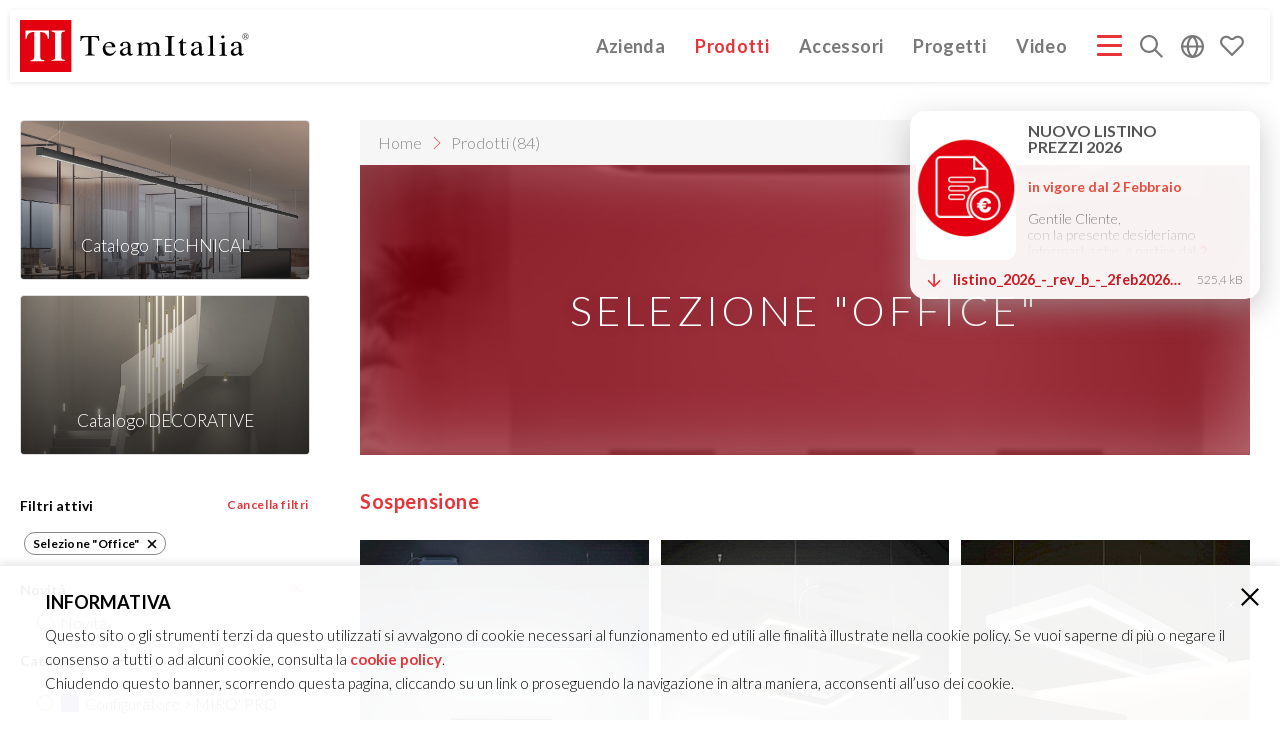

--- FILE ---
content_type: text/html; charset=utf-8
request_url: https://www.teamitaliailluminazione.it/it/products/?category=21159
body_size: 16641
content:
<!DOCTYPE html>
<html lang="it" >
<head>
    <title>TeamItalia - Prodotti</title>
<meta http-equiv="Content-Type" content="text/html; charset=utf-8" />
<meta name="description" content="" />
<meta name="viewport" content="width=device-width, initial-scale=1.0, maximum-scale=1.0">
<meta name="mobile-web-app-capable" content="yes" />
<meta name="apple-mobile-web-app-status-bar-style" content="black" />
<meta name="p:domain_verify" content="3749e01cd50e4afc8bfce6ff4b27a75c"/>

<link rel="preconnect" href="https://fonts.googleapis.com">
<link rel="preconnect" href="https://fonts.gstatic.com" crossorigin>

<link href='https://fonts.googleapis.com/css?family=Lato:300,700' rel='stylesheet' type='text/css'>
<link rel="stylesheet" media="screen" type="text/css" href="/site/templates/css/base.css?v=20260108" />




<link rel="stylesheet" media="screen" type="text/css" href="/site/templates/css/products_root.css?v=20260108" />


</head>
<body class="wide-menu">
    <nav class="main-menu noselect ">
    <a class="main-menu__logo" href="/it/" title="Home">
            <svg class="logo-ti logo-svg" version="1.1" xmlns="http://www.w3.org/2000/svg" viewBox="0 0 310 70" xml:space="preserve">
        <style type="text/css">
            .st2{fill:currentColor;}
            .st3{font-family:'ArialMT';}
            .st4{font-size:6.0784px;}
            .st5{fill:none;stroke:currentColor;stroke-width:0.5669;stroke-miterlimit:22.9256;}
        </style>
        <rect fill="#E3000F" x="-0.8" y="0" width="70" height="70"/>
        <path fill="white" d="M7.6,14.3h31.6v11.1h-1.6c-0.5-3.9-2-6.6-4.3-7.9c-1.3-0.8-3.3-1.2-5.9-1.3V49c0,2,0.4,3.4,1,4s2.1,1,4.2,1
            v1.4H14.1V54c2.1,0,3.4-0.4,4-1c0.7-0.7,1-2,1-4V16.1c-2.6,0.1-4.6,0.5-5.9,1.3c-2.5,1.4-3.9,4-4.3,7.9H7.4L7.6,14.3z"/>
        <path fill="white" d="M42.4,53.9c1.4,0,2.6-0.3,3.3-0.5c1-0.5,1.6-1.7,1.6-3.3V19.5c0-1.6-0.5-2.7-1.6-3.3c-0.7-0.4-1.7-0.5-3.3-0.7
            v-1.4h18.3v1.4C59,15.6,58,15.8,57.3,16c-1,0.5-1.6,1.7-1.6,3.3v30.4c0,1.6,0.4,2.6,1.2,3.1s2.1,0.8,3.6,0.8V55H42.4V53.9z"/>
        <path fill="currentColor" d="M81.7,21.5h24.8l0.3,6.7h-1.1c-0.5-2.1-1.2-3.5-2-4.2c-0.8-0.6-2.4-1-5-1h-2.4v20.3c0,1.5,0.3,2.5,0.8,2.8s1.7,0.6,3.5,0.8
            v0.8H87.8V47c1.9-0.2,3-0.4,3.5-0.8c0.4-0.4,0.6-1.5,0.6-3.3V23.2h-2.5c-2.4,0-4.1,0.3-5,0.9c-0.8,0.6-1.5,2-2,4.2h-1.1L81.7,21.5z"
            />
        <path fill="currentColor" d="M116,33c-0.5,0.6-0.8,1.6-1,2.7h9.1c-0.2-1.3-0.4-2.2-0.8-3c-0.6-1.2-1.9-1.7-3.5-1.7C118.1,31,116.9,31.7,116,33
            M126.3,31.5c1.5,1.3,2.2,3,2.2,5.3h-13.6c0.2,3,0.9,5.2,2.2,6.5c1.3,1.3,3,2.1,4.8,2.1c1.5,0,2.8-0.3,3.8-1.1s2-1.7,2.8-3l0.8,0.3
            c-0.6,1.7-1.7,3.1-3.3,4.6c-1.6,1.4-3.6,2.1-5.9,2.1c-2.7,0-4.8-0.9-6.3-2.8c-1.4-1.9-2.2-3.9-2.2-6.4c0-2.6,0.8-4.8,2.6-6.7
            c1.7-1.9,3.9-2.8,6.7-2.8C123,29.6,124.8,30.3,126.3,31.5z"/>
        <path fill="currentColor" d="M137.5,39.3c1.3-0.8,3.9-1.9,7.8-3.1v-1.7c0-1.3-0.2-2.2-0.4-2.8c-0.5-0.8-1.5-1.3-3-1.3c-0.8,0-1.4,0.2-2.1,0.5
            c-0.6,0.3-1,0.8-1,1.4c0,0.2,0,0.4,0.1,0.8c0.1,0.3,0.1,0.6,0.1,0.6c0,0.8-0.3,1.3-0.8,1.5c-0.3,0.2-0.6,0.3-1.1,0.3
            c-0.6,0-1.2-0.2-1.5-0.6c-0.3-0.4-0.5-0.8-0.5-1.3c0-0.9,0.6-1.9,1.9-2.8c1.3-1,3.1-1.5,5.5-1.5c2.8,0,4.7,0.8,5.7,2.4
            c0.5,0.9,0.8,2.2,0.8,3.9v7.8c0,0.8,0.1,1.3,0.2,1.6c0.2,0.5,0.6,0.8,1.2,0.8c0.3,0,0.6-0.1,0.8-0.2c0.3-0.1,0.6-0.3,1.1-0.6v1
            c-0.5,0.5-0.9,0.9-1.5,1.3c-0.8,0.5-1.6,0.8-2.4,0.8c-1,0-1.7-0.3-2.1-0.8c-0.4-0.6-0.6-1.3-0.6-2c-1.1,0.8-2,1.5-2.8,1.9
            c-1.3,0.6-2.5,1.1-3.7,1.1c-1.3,0-2.2-0.4-3.1-1.2c-0.9-0.7-1.3-1.7-1.3-3C134.4,42.1,135.4,40.6,137.5,39.3 M145.3,37.1
            c-1.7,0.5-3,1-4.1,1.7c-2.1,1.2-3.1,2.4-3.1,3.9c0,1.2,0.4,2,1.3,2.6c0.6,0.3,1.2,0.5,1.9,0.5c0.9,0,1.9-0.3,2.7-0.8
            s1.3-1.1,1.3-1.9L145.3,37.1L145.3,37.1L145.3,37.1z"/>
        <path fill="currentColor" d="M157.2,47.4c1.1-0.1,1.9-0.3,2.2-0.5c0.6-0.3,0.8-1.1,0.8-2.2v-10c0-0.9-0.2-1.6-0.4-1.9c-0.3-0.3-0.8-0.4-1.3-0.4
            c-0.3,0-0.5,0-0.6,0s-0.3,0.1-0.5,0.2V32l1.5-0.5c0.6-0.2,1.5-0.5,2.8-0.9s1.9-0.6,2-0.6s0.1,0,0.2,0.1c0,0.1,0,0.2,0,0.3V33
            c1.4-1.2,2.7-2,3.7-2.4s2.1-0.6,3.1-0.6c1.5,0,2.7,0.4,3.5,1.3c0.4,0.5,0.8,1.2,1.2,2c1.1-1,2-1.7,2.8-2.2c1.3-0.8,2.8-1.2,4.2-1.2
            c2.3,0,3.9,0.8,4.6,2.5c0.4,0.9,0.6,2.5,0.6,4.5v8.3c0,0.9,0.3,1.5,0.6,1.9c0.4,0.3,1.3,0.5,2.4,0.6v0.5h-9.7v-0.6
            c1.3-0.1,2.1-0.3,2.4-0.6c0.4-0.3,0.6-1.1,0.6-2.2v-8.4c0-1.3-0.2-2.2-0.4-2.8c-0.5-1.1-1.6-1.6-3.1-1.6c-0.9,0-1.9,0.3-2.8,0.8
            c-0.5,0.3-1.2,0.8-1.9,1.6v10c0,1.1,0.2,1.9,0.6,2.4c0.4,0.5,1.3,0.8,2.6,0.8v0.5h-10v-0.5c1.3-0.2,2.2-0.4,2.6-0.9
            c0.3-0.4,0.6-1.5,0.6-3.3v-5.5c0-2-0.2-3.3-0.4-4.1c-0.5-1.3-1.5-1.9-3-1.9c-0.9,0-1.7,0.3-2.6,0.6c-0.8,0.4-1.6,1-2.2,1.7v10.6
            c0,1,0.2,1.7,0.6,2c0.4,0.3,1.3,0.6,2.5,0.6v0.5h-10v-0.4L157.2,47.4L157.2,47.4z"/>
        <path fill="currentColor" d="M195.5,47.1c1.7-0.1,3-0.3,3.5-0.8c0.5-0.4,0.8-1.3,0.8-2.8V25.9c0-1.5-0.3-2.4-0.8-2.8s-1.7-0.6-3.5-0.8v-0.8h13v0.8
            c-1.7,0.1-3,0.3-3.5,0.8c-0.5,0.4-0.8,1.3-0.8,2.8v17.7c0,1.5,0.3,2.5,0.8,2.8s1.7,0.6,3.5,0.8V48h-13V47.1z"/>
        <path fill="currentColor" d="M224.1,30v1.4h-4.4l-0.1,11.2c0,1,0.1,1.7,0.3,2.2c0.3,0.9,1,1.3,2,1.3c0.5,0,0.9-0.1,1.3-0.3c0.4-0.3,0.8-0.6,1.3-1.1
            l0.6,0.4l-0.5,0.6c-0.8,0.9-1.5,1.5-2.3,1.9c-0.8,0.3-1.7,0.6-2.4,0.6c-1.7,0-2.8-0.6-3.4-2c-0.3-0.8-0.5-1.7-0.5-3.1V31.4h-2.3
            c-0.1,0-0.2-0.1-0.2-0.1s-0.1-0.1-0.1-0.2c0-0.2,0-0.3,0.1-0.3s0.3-0.3,0.6-0.5c1-0.8,1.7-1.3,2.1-1.7c0.4-0.5,1.5-1.7,3.1-3.7
            c0.2,0,0.3,0,0.3,0.1c0.1,0,0.1,0.1,0.1,0.3V30C219.7,30,224.1,30,224.1,30z"/>
        <path fill="currentColor" d="M233.3,39.3c1.3-0.8,3.9-1.9,7.8-3.1v-1.7c0-1.3-0.2-2.2-0.4-2.8c-0.5-0.8-1.5-1.3-3-1.3c-0.8,0-1.4,0.2-2.1,0.5
            c-0.6,0.3-1,0.8-1,1.4c0,0.2,0,0.4,0.1,0.8c0.1,0.3,0.1,0.6,0.1,0.6c0,0.8-0.3,1.3-0.8,1.5c-0.3,0.2-0.6,0.3-1.1,0.3
            c-0.6,0-1.2-0.2-1.5-0.6c-0.3-0.4-0.5-0.8-0.5-1.3c0-0.9,0.6-1.9,1.9-2.8c1.3-1,3.1-1.5,5.5-1.5c2.8,0,4.7,0.8,5.7,2.4
            c0.5,0.9,0.8,2.2,0.8,3.9v7.8c0,0.8,0.1,1.3,0.2,1.6c0.2,0.5,0.6,0.8,1.2,0.8c0.3,0,0.6,0,0.8-0.2c0.3-0.1,0.6-0.3,1.1-0.6v1
            c-0.4,0.5-0.9,0.9-1.5,1.3c-0.8,0.5-1.6,0.8-2.4,0.8c-1,0-1.7-0.3-2.1-0.8c-0.4-0.6-0.6-1.3-0.8-2c-1.1,0.8-2,1.5-2.8,1.9
            c-1.3,0.6-2.5,1.1-3.7,1.1c-1.3,0-2.3-0.4-3.1-1.2c-0.9-0.8-1.3-1.7-1.3-3C230.2,42.1,231.2,40.6,233.3,39.3 M241.2,37.1
            c-1.7,0.5-3,1-4.1,1.7c-2.1,1.2-3.1,2.4-3.1,3.9c0,1.2,0.4,2,1.3,2.6c0.6,0.3,1.2,0.5,1.9,0.5c0.9,0,1.9-0.3,2.7-0.8
            s1.3-1.1,1.3-1.9L241.2,37.1L241.2,37.1L241.2,37.1z"/>
        <path fill="currentColor" d="M253.1,47.3c1.3-0.1,2.2-0.3,2.7-0.8c0.5-0.4,0.6-1.1,0.6-2.2V25.4c0-0.8-0.1-1.4-0.3-1.7c-0.3-0.6-0.8-0.8-1.7-0.8
            c-0.2,0-0.4,0-0.6,0.1c-0.3,0-0.5,0.1-0.9,0.2v-0.6c1.9-0.5,4.2-1.1,7-1.9c0.1,0,0.2,0,0.2,0.1s0,0.3,0.1,0.5v23.3
            c0,1.2,0.3,1.9,0.6,2.2c0.4,0.3,1.3,0.5,2.7,0.6V48h-10.4L253.1,47.3L253.1,47.3z"/>
        <path fill="currentColor" d="M268.4,47.3c1.5-0.1,2.5-0.3,3-0.6c0.4-0.3,0.6-1.3,0.6-2.8v-9.3c0-0.8-0.1-1.4-0.2-1.7c-0.3-0.5-0.6-0.8-1.3-0.8
            c-0.2,0-0.3,0-0.5,0s-0.6,0.2-1.3,0.3v-0.6l0.9-0.3c2.5-0.8,4.2-1.3,5.3-1.7c0.4-0.2,0.6-0.3,0.8-0.3c0,0.1,0.1,0.2,0.1,0.3v13.9
            c0,1.5,0.2,2.4,0.6,2.8c0.4,0.4,1.3,0.6,2.7,0.8V48h-10.3v-0.8L268.4,47.3L268.4,47.3z M271.8,21.4c0.4-0.4,1-0.6,1.6-0.6
            s1.2,0.2,1.6,0.6s0.6,0.8,0.6,1.4s-0.3,1-0.6,1.4c-0.4,0.4-0.9,0.6-1.6,0.6c-0.6,0-1.2-0.2-1.6-0.6s-0.6-0.9-0.6-1.4
            C271.1,22.3,271.4,21.8,271.8,21.4z"/>
        <path fill="currentColor" d="M286.9,39.3c1.3-0.8,3.9-1.9,7.8-3.1v-1.7c0-1.3-0.2-2.2-0.4-2.8c-0.5-0.8-1.5-1.3-3-1.3c-0.8,0-1.4,0.2-2.1,0.5
            c-0.6,0.3-1,0.8-1,1.4c0,0.2,0,0.4,0.1,0.8c0.1,0.3,0.1,0.6,0.1,0.6c0,0.8-0.3,1.3-0.8,1.5c-0.3,0.2-0.6,0.3-1.1,0.3
            c-0.6,0-1.2-0.2-1.5-0.6c-0.3-0.4-0.5-0.8-0.5-1.3c0-0.9,0.6-1.9,1.9-2.8c1.3-1,3.1-1.5,5.5-1.5c2.8,0,4.7,0.8,5.7,2.4
            c0.5,0.9,0.8,2.2,0.8,3.9v7.8c0,0.8,0.1,1.3,0.2,1.6c0.2,0.5,0.6,0.8,1.2,0.8c0.3,0,0.6,0,0.8-0.2c0.3-0.1,0.6-0.3,1.1-0.6v1
            c-0.4,0.5-0.9,0.9-1.5,1.3c-0.8,0.5-1.6,0.8-2.4,0.8c-1,0-1.7-0.3-2.1-0.8c-0.4-0.6-0.6-1.3-0.6-2c-1.1,0.8-2,1.5-2.8,1.9
            c-1.3,0.6-2.5,1.1-3.7,1.1c-1.3,0-2.2-0.4-3.1-1.2s-1.3-1.7-1.3-3C283.8,42.1,284.9,40.6,286.9,39.3 M294.8,37.1
            c-1.7,0.5-3,1-4.1,1.7c-2.1,1.2-3.1,2.4-3.1,3.9c0,1.2,0.4,2,1.3,2.6c0.6,0.3,1.2,0.5,1.9,0.5c0.9,0,1.9-0.3,2.7-0.8
            c0.8-0.5,1.3-1.1,1.3-1.9L294.8,37.1L294.8,37.1L294.8,37.1z"/>
        <text transform="matrix(1 0 0 1 301.8643 24.2879)" class="st2 st3 st4">R</text>
        <circle class="st5" cx="303.9" cy="22.1" r="4"/>
    </svg>
    <img class="logo-ti logo-png" src="/site/templates/images/logo_teamitalia.png" alt="Team Italia forme di luce" />
    </a>
    <div class="main-menu__buttons">
                <a class="main-menu__item " href="/it/chi-siamo/">
            Azienda        </a>
                <a class="main-menu__item main-menu__item--products selected" href="/it/products/">
            Prodotti        </a>
                <a class="main-menu__item " href="/it/accessori/">
            Accessori        </a>
        <a class="main-menu__item " href="/it/progetti/">
            Progetti        </a>
        <a class="main-menu__item " href="/it/video/">
            Video        </a>
        <button class="main-menu__item hamburger hamburger--squeeze" type="button">
            <span class="hamburger-box">
                <span class="hamburger-inner"></span>
            </span>
        </button>
                <div class="main-menu__item main-menu__search">
            <button title="Cerca"><svg xmlns="http://www.w3.org/2000/svg" viewBox="0 0 32 32" width="32px" height="32px"><defs><clipPath id="_clipPath_N3cyK3I7XXU3vCa0pLdxUisrSMqCXeLx"><rect width="32" height="32"/></clipPath></defs><g clip-path="url(#_clipPath_N3cyK3I7XXU3vCa0pLdxUisrSMqCXeLx)"><path d=" M 22.372 20.17 L 32 29.798 L 29.879 31.919 L 20.26 22.301 C 18.064 24.038 15.326 25 12.5 25 C 9.19 25 6 23.68 3.66 21.34 C 1.32 19 0 15.81 0 12.5 L 0 12.5 C 0 9.19 1.32 6 3.66 3.66 C 6 1.32 9.19 0 12.5 0 C 15.81 0 19 1.32 21.34 3.66 C 23.68 6 25 9.19 25 12.5 C 25 15.287 24.064 17.989 22.372 20.17 Z  M 3 12.5 C 3 9.98 4 7.56 5.78 5.78 C 7.56 4 9.98 3 12.5 3 C 15.02 3 17.44 4 19.22 5.78 C 21 7.56 22 9.98 22 12.5 C 22 15.02 21 17.44 19.22 19.22 C 17.44 21 15.02 22 12.5 22 C 9.98 22 7.56 21 5.78 19.22 C 4 17.44 3 15.02 3 12.5 L 3 12.5 Z " fill-rule="evenodd" fill="currentColor"/></g></svg></button>
            <form class="main-menu__search-form menu-item__submenu" action='/it/search/' method='get'>
                <input type="text" class="search-input-value" name="q" placeholder="Cerca" />
            </form>
        </div>
        <div class="main-menu__item main-menu__lang">
            <button><svg xmlns="http://www.w3.org/2000/svg" viewBox="0 0 32 32" width="32px" height="32px"><defs><clipPath id="_clipPath_KqtaoGiQ0VOdA4ffgOqHDcIaBgAKWuYY"><rect width="32" height="32"/></clipPath></defs><g clip-path="url(#_clipPath_KqtaoGiQ0VOdA4ffgOqHDcIaBgAKWuYY)"><path d=" M 10.963 14.5 C 11.108 12.579 11.546 10.684 12.26 8.89 C 13.05 6.89 14.26 5.08 15.81 3.58 C 15.859 3.533 15.904 3.484 15.944 3.43 L 15.944 3.43 L 15.944 3.43 C 15.986 3.483 16.031 3.533 16.08 3.58 C 17.63 5.08 18.84 6.89 19.63 8.89 C 20.344 10.684 20.782 12.579 20.927 14.5 L 10.963 14.5 Z  M 10.963 17.5 C 11.108 19.421 11.546 21.316 12.26 23.11 C 13.05 25.11 14.26 26.92 15.81 28.42 C 15.859 28.467 15.904 28.516 15.944 28.57 C 15.986 28.517 16.031 28.467 16.08 28.42 C 17.63 26.92 18.84 25.11 19.63 23.11 C 20.344 21.316 20.782 19.421 20.927 17.5 L 10.963 17.5 Z  M 28.913 14.5 C 28.577 11.602 27.274 8.885 25.19 6.81 C 23.765 5.379 22.037 4.316 20.153 3.688 L 20.153 3.688 C 21.079 4.947 21.842 6.324 22.42 7.79 C 23.275 9.935 23.785 12.201 23.934 14.5 L 28.913 14.5 Z  M 28.913 17.5 C 28.577 20.398 27.274 23.115 25.19 25.19 C 23.765 26.621 22.037 27.684 20.153 28.312 C 21.079 27.053 21.842 25.676 22.42 24.21 C 23.275 22.065 23.785 19.799 23.934 17.5 L 28.913 17.5 Z  M 3.087 14.5 C 3.423 11.602 4.726 8.885 6.81 6.81 C 8.202 5.413 9.882 4.366 11.711 3.727 L 11.711 3.727 L 11.711 3.727 C 10.796 4.974 10.042 6.338 9.47 7.79 C 8.615 9.935 8.105 12.201 7.956 14.5 L 3.087 14.5 Z  M 3.087 17.5 C 3.423 20.398 4.726 23.115 6.81 25.19 C 8.202 26.587 9.882 27.634 11.711 28.273 C 10.796 27.026 10.042 25.662 9.47 24.21 C 8.615 22.065 8.105 19.799 7.956 17.5 L 3.087 17.5 Z  M 0 16 C 0 11.76 1.69 7.69 4.69 4.69 C 7.69 1.69 11.76 0 16 0 C 20.24 0 24.31 1.69 27.31 4.69 C 30.31 7.69 32 11.76 32 16 C 32 20.24 30.31 24.31 27.31 27.31 C 24.31 30.31 20.24 32 16 32 C 11.76 32 7.69 30.31 4.69 27.31 C 1.69 24.31 0 20.24 0 16 L 0 16 L 0 16 L 0 16 Z " fill-rule="evenodd" fill="currentColor"/></g></svg></button>
            <div class="menu-item__submenu">
            <a class="lang-option" href="/it/products/">Italiano</a><a class="lang-option" href="/en/products/">English</a><a class="lang-option" href="/de/products/">Deutsch</a>            </div>
        </div>
        <div class="main-menu__item main-menu__cart">
            <button class="main-menu__cart__toggle">
                <span class="cart-count"></span>
                <svg class="icon" xmlns="http://www.w3.org/2000/svg" xmlns:xlink="http://www.w3.org/1999/xlink" style="isolation:isolate" viewBox="0 0 32 32" width="32pt" height="32pt"><path d=" M 29.495 16.272 L 16 29.767 L 2.505 16.272 C 2.505 16.272 2.505 16.272 2.505 16.272 C 0.965 14.722 0.1 12.629 0.1 10.455 C 0.1 8.271 0.965 6.178 2.505 4.639 C 4.045 3.099 6.138 2.233 8.312 2.233 C 10.495 2.243 12.589 3.109 14.128 4.639 C 14.631 5.132 15.296 5.413 16 5.413 C 16.704 5.413 17.369 5.132 17.872 4.639 C 19.411 3.109 21.505 2.243 23.688 2.233 C 25.862 2.233 27.955 3.099 29.495 4.639 C 31.035 6.178 31.9 8.271 31.9 10.455 C 31.9 12.629 31.035 14.722 29.495 16.272 C 29.495 16.272 29.495 16.272 29.495 16.272 Z  M 27.502 14.279 L 16 25.782 L 4.498 14.279 C 3.491 13.263 2.918 11.884 2.918 10.445 C 2.918 9.016 3.491 7.647 4.498 6.631 C 5.514 5.625 6.883 5.051 8.312 5.051 C 9.751 5.061 11.129 5.625 12.146 6.641 C 13.162 7.658 14.551 8.231 16 8.231 C 17.449 8.231 18.838 7.658 19.854 6.641 C 20.871 5.625 22.249 5.061 23.688 5.051 C 25.117 5.051 26.486 5.625 27.502 6.631 C 28.509 7.647 29.082 9.016 29.082 10.445 C 29.082 11.884 28.509 13.263 27.502 14.279 Z " fill-rule="evenodd" fill="currentColor"/></svg>
                            </button>
            <div class="menu-item__submenu"><div class="main-menu__cart__placeholder"></div></div>
        </div>
    </div>
    <div class="main-menu__full">
                <a class="full-menu__item " href="/it/chi-siamo/">
            Azienda        </a>
                <a class="full-menu__item selected" href="/it/products/">
            Prodotti        </a>
                <a class="full-menu__item " href="/it/accessori/">
            Accessori        </a>
                <a class="full-menu__item " href="/it/progetti/" >
            Progetti        </a>
                <a class="full-menu__item full-menu__item--has-submenu">Catalogo-Listino-Company Profile</a>
        <div class="full-menu__submenu">
                    <a href="/site/assets/files/17337/listino_2026_-_rev_b_-_2feb2026_web.zip" target="_blank">LISTINO PREZZI 2026&nbsp;&nbsp;<small>(525K)</small></a>
                    <a href="/site/assets/files/17337/company_profile_ti_ita.pdf" target="_blank">COMPANY PROFILE ITA&nbsp;&nbsp;<small>(3M)</small></a>
                    <a href="/site/assets/files/17337/company_profile_ti_gb-1.pdf" target="_blank">COMPANY PROFILE GB&nbsp;&nbsp;<small>(3M)</small></a>
                    <a href="/site/assets/files/17337/company_profile_ti_de.pdf" target="_blank">COMPANY PROFILE DE&nbsp;&nbsp;<small>(3M)</small></a>
                    <a href="/site/assets/files/17337/technical_catalogue_240_pagine_web_compressed_4-1.pdf" target="_blank">TECHNICAL CATALOGUE 2025&nbsp;&nbsp;<small>(10M)</small></a>
                    <a href="/site/assets/files/17337/decorative_catalogue_440_pagine_web_compressed_3.pdf" target="_blank">DECORATIVE CATALOGUE 2025&nbsp;&nbsp;<small>(12M)</small></a>
                </div>
                        <a class="full-menu__item " href="/it/video/">
            Video        </a>
                <a class="full-menu__item" href="/it/chi-siamo/#contacts"> 
            Contatti        </a>
                <a class="full-menu__item" href="/it/blog/">
        Blog
        </a>
    </div>
</nav>
    <div class="container-main">
        <div class="container-page">
    <div class="prd-filters-section">
    <div class="prd-filters__mobile-wrap">
        <button class="prd-filters__close">Torna ai risultati (<span class="search-results-count">84</span>)</button>
        <div class="prd-filters__mobile-scroll">
            <div id="filter-catalogue" class="prd-filters__block ">



<main-catalogue-box
    box-id="28730"
    box-title="Catalogo TECHNICAL"
    box-color="#a28f81"
    box-image="/site/assets/files/28730/o-onda_sospensione_composizione_lineare_hq_ok.1024x0.jpg"
    box-video="/site/assets/files/28730/kling_20250811_image_to_video_create_a_5_4173_0.mp4"
    box-url="/it/products/?category=28730"
    box-input-config='{"filterValue":28730,"filterName":"category","enabled":true,"checked":false}'></main-catalogue-box>

<main-catalogue-box
    box-id="28731"
    box-title="Catalogo DECORATIVE"
    box-color="#634b38"
    box-image="/site/assets/files/28731/spunto_giroscale_mq.1024x0.jpg"
    box-video="/site/assets/files/28731/kling_20250811_image_to_video_create_a_5_4192_0.mp4"
    box-url="/it/products/?category=28731"
    box-input-config='{"filterValue":28731,"filterName":"category","enabled":true,"checked":false}'></main-catalogue-box>
























</div>            <div class="prd-filters__recap">    <div class="prd-filter__block-toggle">
        <button class="clear-filters-btn">
            Cancella filtri        </button>
        Filtri attivi 
    </div>
    <div class="prd-filters__options" style="display: block;">
                                                        <div class="filter-recap ">
                    Selezione &quot;Office&quot;                    <button data-filter-id="21159">
                        <svg xmlns="http://www.w3.org/2000/svg" xmlns:xlink="http://www.w3.org/1999/xlink" style="isolation:isolate" viewBox="0 0 18 18" width="18pt" height="18pt"><defs><clipPath id="_clipPath_zEhIrZx0yWw0dGes5yMGOwrLCTb63FhY"><rect width="18" height="18"/></clipPath></defs><g clip-path="url(#_clipPath_zEhIrZx0yWw0dGes5yMGOwrLCTb63FhY)"><path d="M 2.409 16.551 L 1.449 15.591 C 1.129 15.271 1.129 14.75 1.449 14.429 L 14.429 1.449 C 14.75 1.129 15.271 1.129 15.591 1.449 L 16.551 2.409 C 16.871 2.729 16.871 3.25 16.551 3.571 L 3.571 16.551 C 3.25 16.871 2.729 16.871 2.409 16.551 Z" style="stroke:none;fill:#000000;stroke-miterlimit:10;"/><path d="M 1.463 2.395 L 2.395 1.463 C 2.72 1.137 3.249 1.137 3.575 1.463 L 16.537 14.425 C 16.863 14.751 16.863 15.28 16.537 15.605 L 15.605 16.537 C 15.28 16.863 14.751 16.863 14.425 16.537 L 1.463 3.575 C 1.137 3.249 1.137 2.72 1.463 2.395 Z" style="stroke:none;fill:#000000;stroke-miterlimit:10;"/></g></svg>
                    </button>
                </div>
                            </div>
</div>
                            <div id="filter-new" class="prd-filters__block ">
                                        <div class="prd-filter__block-toggle toggled" style="color:inherit" >
                        Novità <span class="check-count"></span>
                        <svg class="toggle-icon" xmlns="http://www.w3.org/2000/svg" xmlns:xlink="http://www.w3.org/1999/xlink" style="isolation:isolate" viewBox="0 0 12 12" width="12pt" height="12pt"><defs><clipPath><rect width="12" height="12"/></clipPath></defs><g clip-path="url(#_clipPath_8QxxOGqW9XDiVrMZSkv9isffIudo833K)"><path d=" M 0.95 2.95 L 0 3.9 L 6 9.9 L 12 3.9 L 11.05 2.95 L 6 8 L 0.95 2.95 Z " fill="#e63439"/></g></svg>
                    </div>
                    <div class="prd-filters__options" style="display: block;" >
                    <label class="prd-filter__label prd-filter__label--new " >
            Novità <input id="filter-option-isnew" type="checkbox"  data-filter-name="new" data-filter-value="isnew"  >
        </label>
    </div>                </div>
                            <div id="filter-category" class="prd-filters__block ">
                                        <div class="prd-filter__block-toggle toggled" style="color:inherit" >
                        Catalogo <span class="check-count"></span>
                        <svg class="toggle-icon" xmlns="http://www.w3.org/2000/svg" xmlns:xlink="http://www.w3.org/1999/xlink" style="isolation:isolate" viewBox="0 0 12 12" width="12pt" height="12pt"><defs><clipPath><rect width="12" height="12"/></clipPath></defs><g clip-path="url(#_clipPath_8QxxOGqW9XDiVrMZSkv9isffIudo833K)"><path d=" M 0.95 2.95 L 0 3.9 L 6 9.9 L 12 3.9 L 11.05 2.95 L 6 8 L 0.95 2.95 Z " fill="#e63439"/></g></svg>
                    </div>
                    <div class="prd-filters__options" style="display: block;" ><label class="prd-filter__label prd-filter__label--category prd-filter__label--divide " >
                    <span class="prd-filter__icon" style="background-color: #796ca8"></span>
                                  
        Configuratore &gt; MIRO&#039; PRO <input id="filter-option-30501" type="checkbox"  data-filter-name="category" data-filter-value="30501"  >
    </label>
    <label class="prd-filter__label prd-filter__label--category prd-filter__label--divide " >
                    <span class="prd-filter__icon" style="background-color: #d2d2d2"></span>
                                  
        Incassi Decorativi <input id="filter-option-18512" type="checkbox"  data-filter-name="category" data-filter-value="18512"  >
    </label>
    <label class="prd-filter__label prd-filter__label--category  " >
                    <span class="prd-filter__icon" style="background-color: #d2d2d2"></span>
                                  
        Incassi Spot <input id="filter-option-30732" type="checkbox"  data-filter-name="category" data-filter-value="30732"  >
    </label>
    <label class="prd-filter__label prd-filter__label--category  " >
                    <span class="prd-filter__icon" style="background-color: #d2d2d2"></span>
                                  
        Incassi Lineari <input id="filter-option-30733" type="checkbox"  data-filter-name="category" data-filter-value="30733"  >
    </label>
    <label class="prd-filter__label prd-filter__label--category prd-filter__label--divide " >
                    <span class="prd-filter__icon" style="background-color: #9fa0a4"></span>
                                  
        Plafone <input id="filter-option-23739" type="checkbox"  data-filter-name="category" data-filter-value="23739"  >
    </label>
    <label class="prd-filter__label prd-filter__label--category  " >
                    <span class="prd-filter__icon" style="background-color: #9fa0a4"></span>
                                  
        Sospensione <input id="filter-option-23740" type="checkbox"  data-filter-name="category" data-filter-value="23740"  >
    </label>
    <label class="prd-filter__label prd-filter__label--category  " >
                    <span class="prd-filter__icon" style="background-color: #9fa0a4"></span>
                                  
        Parete <input id="filter-option-23738" type="checkbox"  data-filter-name="category" data-filter-value="23738"  >
    </label>
    <label class="prd-filter__label prd-filter__label--category  " >
                    <span class="prd-filter__icon" style="background-color: #9fa0a4"></span>
                                  
        Terra <input id="filter-option-23724" type="checkbox"  data-filter-name="category" data-filter-value="23724"  >
    </label>
    <label class="prd-filter__label prd-filter__label--category  " >
                    <span class="prd-filter__icon" style="background-color: #8c8c8c"></span>
                                  
        Sistemi Modulari <input id="filter-option-17874" type="checkbox"  data-filter-name="category" data-filter-value="17874"  >
    </label>
    <label class="prd-filter__label prd-filter__label--category prd-filter__label--divide " >
                    <span class="prd-filter__icon" style="background-color: #565c58"></span>
                                  
        Binario 48V Standard <input id="filter-option-21725" type="checkbox"  data-filter-name="category" data-filter-value="21725"  >
    </label>
    <label class="prd-filter__label prd-filter__label--category  " >
                    <span class="prd-filter__icon" style="background-color: #565c58"></span>
                                  
        Binario 48V MiniM <input id="filter-option-28009" type="checkbox"  data-filter-name="category" data-filter-value="28009"  >
    </label>
    <label class="prd-filter__label prd-filter__label--category  " >
                    <span class="prd-filter__icon" style="background-color: #565c58"></span>
                                  
        Binario 48V Mycron <input id="filter-option-28858" type="checkbox"  data-filter-name="category" data-filter-value="28858"  >
    </label>
    <label class="prd-filter__label prd-filter__label--category  " >
                    <span class="prd-filter__icon" style="background-color: #565c58"></span>
                                  
        Binario 220VAC <input id="filter-option-22281" type="checkbox"  data-filter-name="category" data-filter-value="22281"  >
    </label>
    <label class="prd-filter__label prd-filter__label--category prd-filter__label--divide " >
                    <span class="prd-filter__icon" style="background-color: #000000"></span>
                                  
        Profili <input id="filter-option-17962" type="checkbox"  data-filter-name="category" data-filter-value="17962"  >
    </label>
    <label class="prd-filter__label prd-filter__label--category  " >
                    <span class="prd-filter__icon" style="background-color: #000000"></span>
                                  
        StripLed 24V/48V <input id="filter-option-22198" type="checkbox"  data-filter-name="category" data-filter-value="22198"  >
    </label>
    <label class="prd-filter__label prd-filter__label--category prd-filter__label--divide " >
                    <span class="prd-filter__icon" style="background-color: #3e95a3"></span>
                                  
        Outdoor Plafone/Sospensione <input id="filter-option-17873" type="checkbox"  data-filter-name="category" data-filter-value="17873"  >
    </label>
    <label class="prd-filter__label prd-filter__label--category  " >
                    <span class="prd-filter__icon" style="background-color: #3e95a3"></span>
                                  
        Outdoor Parete <input id="filter-option-30729" type="checkbox"  data-filter-name="category" data-filter-value="30729"  >
    </label>
    <label class="prd-filter__label prd-filter__label--category  " >
                    <span class="prd-filter__icon" style="background-color: #3e95a3"></span>
                                  
        Outdoor Pavimento <input id="filter-option-30731" type="checkbox"  data-filter-name="category" data-filter-value="30731"  >
    </label>
    <label class="prd-filter__label prd-filter__label--category prd-filter__label--divide " >
                    <span class="prd-filter__icon" style="background-color: #3e95a3"></span>
                                  
        Outdoor Incasso Parete/Plaf. <input id="filter-option-30728" type="checkbox"  data-filter-name="category" data-filter-value="30728"  >
    </label>
    <label class="prd-filter__label prd-filter__label--category  " >
                    <span class="prd-filter__icon" style="background-color: #3e95a3"></span>
                                  
        Outdoor Incasso Pavimento <input id="filter-option-30730" type="checkbox"  data-filter-name="category" data-filter-value="30730"  >
    </label>
    <label class="prd-filter__label prd-filter__label--category prd-filter__label--divide " >
                    <span class="prd-filter__icon" style="background-color: #87000e"></span>
                                  
        Selezione &quot;Composizioni&quot; <input id="filter-option-21164" type="checkbox"  data-filter-name="category" data-filter-value="21164"  >
    </label>
    <label class="prd-filter__label prd-filter__label--category  " >
                    <span class="prd-filter__icon" style="background-color: #87000e"></span>
                                  
        Selezione &quot;Glass&quot; <input id="filter-option-22432" type="checkbox"  data-filter-name="category" data-filter-value="22432"  >
    </label>
    <label class="prd-filter__label prd-filter__label--category  " >
                    <span class="prd-filter__icon" style="background-color: #87000e"></span>
                                  
        Sospensioni Lineari <input id="filter-option-21836" type="checkbox"  data-filter-name="category" data-filter-value="21836"  >
    </label>
    <label class="prd-filter__label prd-filter__label--category  " >
                    <span class="prd-filter__icon" style="background-color: #87000e"></span>
                                  
        Selezione &quot;Office&quot; <input id="filter-option-21159" type="checkbox" checked data-filter-name="category" data-filter-value="21159"  >
    </label></div>
                </div>
                            <div id="filter-family" class="prd-filters__block ">
                                        <div class="prd-filter__block-toggle toggled" style="color:inherit" >
                        Famiglia <span class="check-count"></span>
                        <svg class="toggle-icon" xmlns="http://www.w3.org/2000/svg" xmlns:xlink="http://www.w3.org/1999/xlink" style="isolation:isolate" viewBox="0 0 12 12" width="12pt" height="12pt"><defs><clipPath><rect width="12" height="12"/></clipPath></defs><g clip-path="url(#_clipPath_8QxxOGqW9XDiVrMZSkv9isffIudo833K)"><path d=" M 0.95 2.95 L 0 3.9 L 6 9.9 L 12 3.9 L 11.05 2.95 L 6 8 L 0.95 2.95 Z " fill="#e63439"/></g></svg>
                    </div>
                    <div class="prd-filters__options" style="display: block;" ><div class="prd-filter__options-wrap">    <label class="prd-filter__label prd-filter__label--family  disabled" >
                                  
        Ariell <input id="filter-option-18057" type="checkbox"  data-filter-name="family" data-filter-value="18057" disabled="disabled" >
    </label>
    <label class="prd-filter__label prd-filter__label--family  disabled" >
                                  
        Alter <input id="filter-option-30705" type="checkbox"  data-filter-name="family" data-filter-value="30705" disabled="disabled" >
    </label>
    <label class="prd-filter__label prd-filter__label--family prd-filter__label--divide disabled" >
                                  
        B48 <input id="filter-option-21577" type="checkbox"  data-filter-name="family" data-filter-value="21577" disabled="disabled" >
    </label>
    <label class="prd-filter__label prd-filter__label--family  disabled" >
                                  
        B48 MiniM <input id="filter-option-28167" type="checkbox"  data-filter-name="family" data-filter-value="28167" disabled="disabled" >
    </label>
    <label class="prd-filter__label prd-filter__label--family  disabled" >
                                  
        B48 Mycron <input id="filter-option-28857" type="checkbox"  data-filter-name="family" data-filter-value="28857" disabled="disabled" >
    </label>
    <label class="prd-filter__label prd-filter__label--family  " >
                                  
        Binario 220V <input id="filter-option-22454" type="checkbox"  data-filter-name="family" data-filter-value="22454"  >
    </label>
    <label class="prd-filter__label prd-filter__label--family  disabled" >
                                  
        Bellai <input id="filter-option-18055" type="checkbox"  data-filter-name="family" data-filter-value="18055" disabled="disabled" >
    </label>
    <label class="prd-filter__label prd-filter__label--family  disabled" >
                                  
        Bellai Home <input id="filter-option-18502" type="checkbox"  data-filter-name="family" data-filter-value="18502" disabled="disabled" >
    </label>
    <label class="prd-filter__label prd-filter__label--family  disabled" >
                                  
        Bellai UP <input id="filter-option-18503" type="checkbox"  data-filter-name="family" data-filter-value="18503" disabled="disabled" >
    </label>
    <label class="prd-filter__label prd-filter__label--family  disabled" >
                                  
        Bulbe <input id="filter-option-21733" type="checkbox"  data-filter-name="family" data-filter-value="21733" disabled="disabled" >
    </label>
    <label class="prd-filter__label prd-filter__label--family prd-filter__label--divide disabled" >
                                  
        Chapeau <input id="filter-option-22551" type="checkbox"  data-filter-name="family" data-filter-value="22551" disabled="disabled" >
    </label>
    <label class="prd-filter__label prd-filter__label--family  disabled" >
                                  
        Compact <input id="filter-option-18060" type="checkbox"  data-filter-name="family" data-filter-value="18060" disabled="disabled" >
    </label>
    <label class="prd-filter__label prd-filter__label--family  disabled" >
                                  
        Curve <input id="filter-option-18061" type="checkbox"  data-filter-name="family" data-filter-value="18061" disabled="disabled" >
    </label>
    <label class="prd-filter__label prd-filter__label--family prd-filter__label--divide disabled" >
                                  
        Dot <input id="filter-option-18079" type="checkbox"  data-filter-name="family" data-filter-value="18079" disabled="disabled" >
    </label>
    <label class="prd-filter__label prd-filter__label--family  disabled" >
                                  
        Drop <input id="filter-option-18076" type="checkbox"  data-filter-name="family" data-filter-value="18076" disabled="disabled" >
    </label>
    <label class="prd-filter__label prd-filter__label--family prd-filter__label--divide " >
                                  
        Edge <input id="filter-option-18056" type="checkbox"  data-filter-name="family" data-filter-value="18056"  >
    </label>
    <label class="prd-filter__label prd-filter__label--family  " >
                                  
        Esagon <input id="filter-option-25713" type="checkbox"  data-filter-name="family" data-filter-value="25713"  >
    </label>
    <label class="prd-filter__label prd-filter__label--family  " >
                                  
        Emme24 <input id="filter-option-18068" type="checkbox"  data-filter-name="family" data-filter-value="18068"  >
    </label>
    <label class="prd-filter__label prd-filter__label--family  " >
                                  
        Expo <input id="filter-option-22479" type="checkbox"  data-filter-name="family" data-filter-value="22479"  >
    </label>
    <label class="prd-filter__label prd-filter__label--family prd-filter__label--divide disabled" >
                                  
        Flip <input id="filter-option-18077" type="checkbox"  data-filter-name="family" data-filter-value="18077" disabled="disabled" >
    </label>
    <label class="prd-filter__label prd-filter__label--family  disabled" >
                                  
        Focus Round <input id="filter-option-23447" type="checkbox"  data-filter-name="family" data-filter-value="23447" disabled="disabled" >
    </label>
    <label class="prd-filter__label prd-filter__label--family  disabled" >
                                  
        Focus Square <input id="filter-option-23517" type="checkbox"  data-filter-name="family" data-filter-value="23517" disabled="disabled" >
    </label>
    <label class="prd-filter__label prd-filter__label--family prd-filter__label--divide disabled" >
                                  
        Iglù <input id="filter-option-22405" type="checkbox"  data-filter-name="family" data-filter-value="22405" disabled="disabled" >
    </label>
    <label class="prd-filter__label prd-filter__label--family prd-filter__label--divide disabled" >
                                  
        Kasaa <input id="filter-option-21445" type="checkbox"  data-filter-name="family" data-filter-value="21445" disabled="disabled" >
    </label>
    <label class="prd-filter__label prd-filter__label--family prd-filter__label--divide disabled" >
                                  
        Liff <input id="filter-option-22560" type="checkbox"  data-filter-name="family" data-filter-value="22560" disabled="disabled" >
    </label>
    <label class="prd-filter__label prd-filter__label--family  disabled" >
                                  
        Lambda <input id="filter-option-19765" type="checkbox"  data-filter-name="family" data-filter-value="19765" disabled="disabled" >
    </label>
    <label class="prd-filter__label prd-filter__label--family  disabled" >
                                  
        Leggera <input id="filter-option-18059" type="checkbox"  data-filter-name="family" data-filter-value="18059" disabled="disabled" >
    </label>
    <label class="prd-filter__label prd-filter__label--family  disabled" >
                                  
        Licis <input id="filter-option-21399" type="checkbox"  data-filter-name="family" data-filter-value="21399" disabled="disabled" >
    </label>
    <label class="prd-filter__label prd-filter__label--family  disabled" >
                                  
        Lieve <input id="filter-option-18062" type="checkbox"  data-filter-name="family" data-filter-value="18062" disabled="disabled" >
    </label>
    <label class="prd-filter__label prd-filter__label--family  " >
                                  
        Linea Dark <input id="filter-option-18063" type="checkbox"  data-filter-name="family" data-filter-value="18063"  >
    </label>
    <label class="prd-filter__label prd-filter__label--family  " >
                                  
        L. Dark EVO <input id="filter-option-27647" type="checkbox"  data-filter-name="family" data-filter-value="27647"  >
    </label>
    <label class="prd-filter__label prd-filter__label--family prd-filter__label--divide disabled" >
                                  
        Mellow <input id="filter-option-22895" type="checkbox"  data-filter-name="family" data-filter-value="22895" disabled="disabled" >
    </label>
    <label class="prd-filter__label prd-filter__label--family  " >
                                  
        Move <input id="filter-option-22873" type="checkbox"  data-filter-name="family" data-filter-value="22873"  >
    </label>
    <label class="prd-filter__label prd-filter__label--family  disabled" >
                                  
        Micro <input id="filter-option-18069" type="checkbox"  data-filter-name="family" data-filter-value="18069" disabled="disabled" >
    </label>
    <label class="prd-filter__label prd-filter__label--family  " >
                                  
        Myst <input id="filter-option-26827" type="checkbox"  data-filter-name="family" data-filter-value="26827"  >
    </label>
    <label class="prd-filter__label prd-filter__label--family  disabled" >
                                  
        Magik <input id="filter-option-30528" type="checkbox"  data-filter-name="family" data-filter-value="30528" disabled="disabled" >
    </label>
    <label class="prd-filter__label prd-filter__label--family  " >
                                  
        M-Eco <input id="filter-option-19331" type="checkbox"  data-filter-name="family" data-filter-value="19331"  >
    </label>
    <label class="prd-filter__label prd-filter__label--family  " >
                                  
        Mirò StandAlone <input id="filter-option-18070" type="checkbox"  data-filter-name="family" data-filter-value="18070"  >
    </label>
    <label class="prd-filter__label prd-filter__label--family prd-filter__label--divide disabled" >
                                  
        Oeil <input id="filter-option-24383" type="checkbox"  data-filter-name="family" data-filter-value="24383" disabled="disabled" >
    </label>
    <label class="prd-filter__label prd-filter__label--family  disabled" >
                                  
        Ogis <input id="filter-option-22866" type="checkbox"  data-filter-name="family" data-filter-value="22866" disabled="disabled" >
    </label>
    <label class="prd-filter__label prd-filter__label--family  disabled" >
                                  
        Oki <input id="filter-option-18064" type="checkbox"  data-filter-name="family" data-filter-value="18064" disabled="disabled" >
    </label>
    <label class="prd-filter__label prd-filter__label--family  disabled" >
                                  
        Omnia <input id="filter-option-21990" type="checkbox"  data-filter-name="family" data-filter-value="21990" disabled="disabled" >
    </label>
    <label class="prd-filter__label prd-filter__label--family  " >
                                  
        Onda <input id="filter-option-24979" type="checkbox"  data-filter-name="family" data-filter-value="24979"  >
    </label>
    <label class="prd-filter__label prd-filter__label--family  " >
                                  
        Operà <input id="filter-option-18072" type="checkbox"  data-filter-name="family" data-filter-value="18072"  >
    </label>
    <label class="prd-filter__label prd-filter__label--family  disabled" >
                                  
        Orizzonte <input id="filter-option-18065" type="checkbox"  data-filter-name="family" data-filter-value="18065" disabled="disabled" >
    </label>
    <label class="prd-filter__label prd-filter__label--family  disabled" >
                                  
        Overlap H <input id="filter-option-18071" type="checkbox"  data-filter-name="family" data-filter-value="18071" disabled="disabled" >
    </label>
    <label class="prd-filter__label prd-filter__label--family  disabled" >
                                  
        Overlap V <input id="filter-option-28904" type="checkbox"  data-filter-name="family" data-filter-value="28904" disabled="disabled" >
    </label>
    <label class="prd-filter__label prd-filter__label--family prd-filter__label--divide disabled" >
                                  
        Pleni <input id="filter-option-22360" type="checkbox"  data-filter-name="family" data-filter-value="22360" disabled="disabled" >
    </label>
    <label class="prd-filter__label prd-filter__label--family prd-filter__label--divide disabled" >
                                  
        Retrò <input id="filter-option-18083" type="checkbox"  data-filter-name="family" data-filter-value="18083" disabled="disabled" >
    </label>
    <label class="prd-filter__label prd-filter__label--family  disabled" >
                                  
        Riflessa <input id="filter-option-19059" type="checkbox"  data-filter-name="family" data-filter-value="19059" disabled="disabled" >
    </label>
    <label class="prd-filter__label prd-filter__label--family  " >
                                  
        Riflessa system <input id="filter-option-25971" type="checkbox"  data-filter-name="family" data-filter-value="25971"  >
    </label>
    <label class="prd-filter__label prd-filter__label--family prd-filter__label--divide disabled" >
                                  
        Sampling <input id="filter-option-21727" type="checkbox"  data-filter-name="family" data-filter-value="21727" disabled="disabled" >
    </label>
    <label class="prd-filter__label prd-filter__label--family  disabled" >
                                  
        Shadow <input id="filter-option-21451" type="checkbox"  data-filter-name="family" data-filter-value="21451" disabled="disabled" >
    </label>
    <label class="prd-filter__label prd-filter__label--family  disabled" >
                                  
        Shape <input id="filter-option-18073" type="checkbox"  data-filter-name="family" data-filter-value="18073" disabled="disabled" >
    </label>
    <label class="prd-filter__label prd-filter__label--family  disabled" >
                                  
        Shopen <input id="filter-option-28968" type="checkbox"  data-filter-name="family" data-filter-value="28968" disabled="disabled" >
    </label>
    <label class="prd-filter__label prd-filter__label--family  disabled" >
                                  
        Side <input id="filter-option-19172" type="checkbox"  data-filter-name="family" data-filter-value="19172" disabled="disabled" >
    </label>
    <label class="prd-filter__label prd-filter__label--family  disabled" >
                                  
        Simply <input id="filter-option-18074" type="checkbox"  data-filter-name="family" data-filter-value="18074" disabled="disabled" >
    </label>
    <label class="prd-filter__label prd-filter__label--family  disabled" >
                                  
        Surface <input id="filter-option-28795" type="checkbox"  data-filter-name="family" data-filter-value="28795" disabled="disabled" >
    </label>
    <label class="prd-filter__label prd-filter__label--family  disabled" >
                                  
        S-Pot <input id="filter-option-18058" type="checkbox"  data-filter-name="family" data-filter-value="18058" disabled="disabled" >
    </label>
    <label class="prd-filter__label prd-filter__label--family  disabled" >
                                  
        Step <input id="filter-option-23461" type="checkbox"  data-filter-name="family" data-filter-value="23461" disabled="disabled" >
    </label>
    <label class="prd-filter__label prd-filter__label--family  disabled" >
                                  
        Stilio <input id="filter-option-24242" type="checkbox"  data-filter-name="family" data-filter-value="24242" disabled="disabled" >
    </label>
    <label class="prd-filter__label prd-filter__label--family prd-filter__label--divide disabled" >
                                  
        Tablet Round <input id="filter-option-18469" type="checkbox"  data-filter-name="family" data-filter-value="18469" disabled="disabled" >
    </label>
    <label class="prd-filter__label prd-filter__label--family  disabled" >
                                  
        Tao <input id="filter-option-18066" type="checkbox"  data-filter-name="family" data-filter-value="18066" disabled="disabled" >
    </label>
    <label class="prd-filter__label prd-filter__label--family  " >
                                  
        Task <input id="filter-option-18907" type="checkbox"  data-filter-name="family" data-filter-value="18907"  >
    </label>
    <label class="prd-filter__label prd-filter__label--family  disabled" >
                                  
        Tubìco <input id="filter-option-19569" type="checkbox"  data-filter-name="family" data-filter-value="19569" disabled="disabled" >
    </label>
    <label class="prd-filter__label prd-filter__label--family prd-filter__label--divide disabled" >
                                  
        Velata <input id="filter-option-18067" type="checkbox"  data-filter-name="family" data-filter-value="18067" disabled="disabled" >
    </label>
    <label class="prd-filter__label prd-filter__label--family  disabled" >
                                  
        Venis <input id="filter-option-19731" type="checkbox"  data-filter-name="family" data-filter-value="19731" disabled="disabled" >
    </label>
    <label class="prd-filter__label prd-filter__label--family prd-filter__label--divide disabled" >
                                  
        Wet Plus + <input id="filter-option-21895" type="checkbox"  data-filter-name="family" data-filter-value="21895" disabled="disabled" >
    </label>
</div></div>
                </div>
                            <div id="filter-source" class="prd-filters__block ">
                                        <div class="prd-filter__block-toggle toggled" style="color:inherit" >
                        Sorgente luminosa <span class="check-count"></span>
                        <svg class="toggle-icon" xmlns="http://www.w3.org/2000/svg" xmlns:xlink="http://www.w3.org/1999/xlink" style="isolation:isolate" viewBox="0 0 12 12" width="12pt" height="12pt"><defs><clipPath><rect width="12" height="12"/></clipPath></defs><g clip-path="url(#_clipPath_8QxxOGqW9XDiVrMZSkv9isffIudo833K)"><path d=" M 0.95 2.95 L 0 3.9 L 6 9.9 L 12 3.9 L 11.05 2.95 L 6 8 L 0.95 2.95 Z " fill="#e63439"/></g></svg>
                    </div>
                    <div class="prd-filters__options" style="display: block;" ><div class="prd-filter__options-wrap">    <label class="prd-filter__label prd-filter__label--source  " >
                                  
        COB/SMD led incorporato <input id="filter-option-18946" type="checkbox"  data-filter-name="source" data-filter-value="18946"  >
    </label>
    <label class="prd-filter__label prd-filter__label--source  disabled" >
                                  
        GU10 <input id="filter-option-18944" type="checkbox"  data-filter-name="source" data-filter-value="18944" disabled="disabled" >
    </label>
    <label class="prd-filter__label prd-filter__label--source  disabled" >
                                  
        E27 <input id="filter-option-18945" type="checkbox"  data-filter-name="source" data-filter-value="18945" disabled="disabled" >
    </label>
</div></div>
                </div>
                            <div id="filter-emission" class="prd-filters__block ">
                                        <div class="prd-filter__block-toggle " style="color:inherit" >
                        Emissione luminosa <span class="check-count"></span>
                        <svg class="toggle-icon" xmlns="http://www.w3.org/2000/svg" xmlns:xlink="http://www.w3.org/1999/xlink" style="isolation:isolate" viewBox="0 0 12 12" width="12pt" height="12pt"><defs><clipPath><rect width="12" height="12"/></clipPath></defs><g clip-path="url(#_clipPath_8QxxOGqW9XDiVrMZSkv9isffIudo833K)"><path d=" M 0.95 2.95 L 0 3.9 L 6 9.9 L 12 3.9 L 11.05 2.95 L 6 8 L 0.95 2.95 Z " fill="#e63439"/></g></svg>
                    </div>
                    <div class="prd-filters__options"  ><label class="prd-filter__label prd-filter__label--emission  " >
                                  
        Downlight <input id="filter-option-17948" type="checkbox"  data-filter-name="emission" data-filter-value="17948"  >
    </label>
    <label class="prd-filter__label prd-filter__label--emission  " >
                                  
        Indiretta (Up) <input id="filter-option-17947" type="checkbox"  data-filter-name="emission" data-filter-value="17947"  >
    </label>
    <label class="prd-filter__label prd-filter__label--emission  disabled" >
                                  
        Indiretta (Wall) <input id="filter-option-18959" type="checkbox"  data-filter-name="emission" data-filter-value="18959" disabled="disabled" >
    </label>
    <label class="prd-filter__label prd-filter__label--emission  " >
                                  
        Doppia Emissione Faretto e Diffusa <input id="filter-option-23079" type="checkbox"  data-filter-name="emission" data-filter-value="23079"  >
    </label>
    <label class="prd-filter__label prd-filter__label--emission  " >
                                  
        Diretta+Indiretta (Up+Down) <input id="filter-option-17952" type="checkbox"  data-filter-name="emission" data-filter-value="17952"  >
    </label>
    <label class="prd-filter__label prd-filter__label--emission  disabled" >
                                  
        Frontale <input id="filter-option-17949" type="checkbox"  data-filter-name="emission" data-filter-value="17949" disabled="disabled" >
    </label>
    <label class="prd-filter__label prd-filter__label--emission  disabled" >
                                  
        Laterale <input id="filter-option-17950" type="checkbox"  data-filter-name="emission" data-filter-value="17950" disabled="disabled" >
    </label>
    <label class="prd-filter__label prd-filter__label--emission  disabled" >
                                  
        Omnilight <input id="filter-option-17953" type="checkbox"  data-filter-name="emission" data-filter-value="17953" disabled="disabled" >
    </label>
    <label class="prd-filter__label prd-filter__label--emission  " >
                                  
        Orientabile <input id="filter-option-17951" type="checkbox"  data-filter-name="emission" data-filter-value="17951"  >
    </label>
    <label class="prd-filter__label prd-filter__label--emission prd-filter__label--divide " >
                                  
        Prodotto non Luminoso <input id="filter-option-17954" type="checkbox"  data-filter-name="emission" data-filter-value="17954"  >
    </label>
    <label class="prd-filter__label prd-filter__label--emission  disabled" >
                                  
        Diretta + indiretta <input id="filter-option-19110" type="checkbox"  data-filter-name="emission" data-filter-value="19110" disabled="disabled" >
    </label>
    <label class="prd-filter__label prd-filter__label--emission  disabled" >
                                  
        indiretta posteriore + frontale diffusa <input id="filter-option-22939" type="checkbox"  data-filter-name="emission" data-filter-value="22939" disabled="disabled" >
    </label></div>
                </div>
                            <div id="filter-flux" class="prd-filters__block ">
                                        <div class="prd-filter__block-toggle " style="color:inherit" >
                        Flusso <span class="check-count"></span>
                        <svg class="toggle-icon" xmlns="http://www.w3.org/2000/svg" xmlns:xlink="http://www.w3.org/1999/xlink" style="isolation:isolate" viewBox="0 0 12 12" width="12pt" height="12pt"><defs><clipPath><rect width="12" height="12"/></clipPath></defs><g clip-path="url(#_clipPath_8QxxOGqW9XDiVrMZSkv9isffIudo833K)"><path d=" M 0.95 2.95 L 0 3.9 L 6 9.9 L 12 3.9 L 11.05 2.95 L 6 8 L 0.95 2.95 Z " fill="#e63439"/></g></svg>
                    </div>
                    <div class="prd-filters__options"  ><label class="prd-filter__label prd-filter__label--flux  " >
                                  
        &lt;1000lm <input id="filter-option-18896" type="checkbox"  data-filter-name="flux" data-filter-value="18896"  >
    </label>
    <label class="prd-filter__label prd-filter__label--flux  " >
                                  
        1000-3000lm <input id="filter-option-18897" type="checkbox"  data-filter-name="flux" data-filter-value="18897"  >
    </label>
    <label class="prd-filter__label prd-filter__label--flux  " >
                                  
        3001-5000lm <input id="filter-option-18900" type="checkbox"  data-filter-name="flux" data-filter-value="18900"  >
    </label>
    <label class="prd-filter__label prd-filter__label--flux  " >
                                  
        5001-10000lm <input id="filter-option-18898" type="checkbox"  data-filter-name="flux" data-filter-value="18898"  >
    </label>
    <label class="prd-filter__label prd-filter__label--flux  " >
                                  
        &gt;10000lm <input id="filter-option-18899" type="checkbox"  data-filter-name="flux" data-filter-value="18899"  >
    </label></div>
                </div>
                            <div id="filter-power" class="prd-filters__block ">
                                        <div class="prd-filter__block-toggle " style="color:inherit" >
                        Potenza <span class="check-count"></span>
                        <svg class="toggle-icon" xmlns="http://www.w3.org/2000/svg" xmlns:xlink="http://www.w3.org/1999/xlink" style="isolation:isolate" viewBox="0 0 12 12" width="12pt" height="12pt"><defs><clipPath><rect width="12" height="12"/></clipPath></defs><g clip-path="url(#_clipPath_8QxxOGqW9XDiVrMZSkv9isffIudo833K)"><path d=" M 0.95 2.95 L 0 3.9 L 6 9.9 L 12 3.9 L 11.05 2.95 L 6 8 L 0.95 2.95 Z " fill="#e63439"/></g></svg>
                    </div>
                    <div class="prd-filters__options"  ><label class="prd-filter__label prd-filter__label--power  " >
                                  
        &lt;15W <input id="filter-option-18886" type="checkbox"  data-filter-name="power" data-filter-value="18886"  >
    </label>
    <label class="prd-filter__label prd-filter__label--power  " >
                                  
        15-30W <input id="filter-option-18893" type="checkbox"  data-filter-name="power" data-filter-value="18893"  >
    </label>
    <label class="prd-filter__label prd-filter__label--power  " >
                                  
        31-100W <input id="filter-option-18894" type="checkbox"  data-filter-name="power" data-filter-value="18894"  >
    </label>
    <label class="prd-filter__label prd-filter__label--power  " >
                                  
        &gt;100W <input id="filter-option-18895" type="checkbox"  data-filter-name="power" data-filter-value="18895"  >
    </label></div>
                </div>
                            <div id="filter-control" class="prd-filters__block ">
                                        <div class="prd-filter__block-toggle " style="color:inherit" >
                        Gestione <span class="check-count"></span>
                        <svg class="toggle-icon" xmlns="http://www.w3.org/2000/svg" xmlns:xlink="http://www.w3.org/1999/xlink" style="isolation:isolate" viewBox="0 0 12 12" width="12pt" height="12pt"><defs><clipPath><rect width="12" height="12"/></clipPath></defs><g clip-path="url(#_clipPath_8QxxOGqW9XDiVrMZSkv9isffIudo833K)"><path d=" M 0.95 2.95 L 0 3.9 L 6 9.9 L 12 3.9 L 11.05 2.95 L 6 8 L 0.95 2.95 Z " fill="#e63439"/></g></svg>
                    </div>
                    <div class="prd-filters__options"  ><label class="prd-filter__label prd-filter__label--control  " >
                                  
        OnOff (OF) <input id="filter-option-18100" type="checkbox"  data-filter-name="control" data-filter-value="18100"  >
    </label>
    <label class="prd-filter__label prd-filter__label--control prd-filter__label--divide " >
                                  
        DALI(Push) (DM) <input id="filter-option-18018" type="checkbox"  data-filter-name="control" data-filter-value="18018"  >
    </label>
    <label class="prd-filter__label prd-filter__label--control  disabled" >
                                  
        Smart DIM (SD) <input id="filter-option-21535" type="checkbox"  data-filter-name="control" data-filter-value="21535" disabled="disabled" >
    </label>
    <label class="prd-filter__label prd-filter__label--control  disabled" >
                                  
        Dimmerabile con Pulsante (DP) <input id="filter-option-21688" type="checkbox"  data-filter-name="control" data-filter-value="21688" disabled="disabled" >
    </label>
    <label class="prd-filter__label prd-filter__label--control  " >
                                  
        Taglio di fase (TF) <input id="filter-option-15977" type="checkbox"  data-filter-name="control" data-filter-value="15977"  >
    </label>
    <label class="prd-filter__label prd-filter__label--control  disabled" >
                                  
        Bluetooth (BT) <input id="filter-option-19061" type="checkbox"  data-filter-name="control" data-filter-value="19061" disabled="disabled" >
    </label></div>
                </div>
                            <div id="filter-hue" class="prd-filters__block ">
                                        <div class="prd-filter__block-toggle " style="color:inherit" >
                        Tonalità <span class="check-count"></span>
                        <svg class="toggle-icon" xmlns="http://www.w3.org/2000/svg" xmlns:xlink="http://www.w3.org/1999/xlink" style="isolation:isolate" viewBox="0 0 12 12" width="12pt" height="12pt"><defs><clipPath><rect width="12" height="12"/></clipPath></defs><g clip-path="url(#_clipPath_8QxxOGqW9XDiVrMZSkv9isffIudo833K)"><path d=" M 0.95 2.95 L 0 3.9 L 6 9.9 L 12 3.9 L 11.05 2.95 L 6 8 L 0.95 2.95 Z " fill="#e63439"/></g></svg>
                    </div>
                    <div class="prd-filters__options"  ><label class="prd-filter__label prd-filter__label--hue  " >
                                  
        2700K (A) <input id="filter-option-15968" type="checkbox"  data-filter-name="hue" data-filter-value="15968"  >
    </label>
    <label class="prd-filter__label prd-filter__label--hue  " >
                                  
        3000K (B) <input id="filter-option-15969" type="checkbox"  data-filter-name="hue" data-filter-value="15969"  >
    </label>
    <label class="prd-filter__label prd-filter__label--hue  " >
                                  
        4000K (C) <input id="filter-option-15970" type="checkbox"  data-filter-name="hue" data-filter-value="15970"  >
    </label>
    <label class="prd-filter__label prd-filter__label--hue prd-filter__label--divide disabled" >
                                  
        2700/6000K (D) <input id="filter-option-16072" type="checkbox"  data-filter-name="hue" data-filter-value="16072" disabled="disabled" >
    </label>
    <label class="prd-filter__label prd-filter__label--hue  disabled" >
                                  
        RGB (E) <input id="filter-option-16073" type="checkbox"  data-filter-name="hue" data-filter-value="16073" disabled="disabled" >
    </label></div>
                </div>
                            <div id="filter-diffuser" class="prd-filters__block ">
                                        <div class="prd-filter__block-toggle " style="color:inherit" >
                        Diffusore <span class="check-count"></span>
                        <svg class="toggle-icon" xmlns="http://www.w3.org/2000/svg" xmlns:xlink="http://www.w3.org/1999/xlink" style="isolation:isolate" viewBox="0 0 12 12" width="12pt" height="12pt"><defs><clipPath><rect width="12" height="12"/></clipPath></defs><g clip-path="url(#_clipPath_8QxxOGqW9XDiVrMZSkv9isffIudo833K)"><path d=" M 0.95 2.95 L 0 3.9 L 6 9.9 L 12 3.9 L 11.05 2.95 L 6 8 L 0.95 2.95 Z " fill="#e63439"/></g></svg>
                    </div>
                    <div class="prd-filters__options"  ><label class="prd-filter__label prd-filter__label--diffuser  " >
                                  
        Opale (E2) <input id="filter-option-15972" type="checkbox"  data-filter-name="diffuser" data-filter-value="15972"  >
    </label>
    <label class="prd-filter__label prd-filter__label--diffuser  " >
                                  
        Satin (E28) + E24° <input id="filter-option-26816" type="checkbox"  data-filter-name="diffuser" data-filter-value="26816"  >
    </label>
    <label class="prd-filter__label prd-filter__label--diffuser  " >
                                  
        Prismatizzato (E19) <input id="filter-option-15974" type="checkbox"  data-filter-name="diffuser" data-filter-value="15974"  >
    </label>
    <label class="prd-filter__label prd-filter__label--diffuser  disabled" >
                                  
        Satinato <input id="filter-option-27622" type="checkbox"  data-filter-name="diffuser" data-filter-value="27622" disabled="disabled" >
    </label>
    <label class="prd-filter__label prd-filter__label--diffuser  " >
                                  
        Dark Ugr&lt;17 (E17) <input id="filter-option-25859" type="checkbox"  data-filter-name="diffuser" data-filter-value="25859"  >
    </label>
    <label class="prd-filter__label prd-filter__label--diffuser  disabled" >
                                  
        Darklight (E19) <input id="filter-option-22417" type="checkbox"  data-filter-name="diffuser" data-filter-value="22417" disabled="disabled" >
    </label>
    <label class="prd-filter__label prd-filter__label--diffuser  " >
                                  
        Satinato (E28) <input id="filter-option-15973" type="checkbox"  data-filter-name="diffuser" data-filter-value="15973"  >
    </label>
    <label class="prd-filter__label prd-filter__label--diffuser  disabled" >
                                  
        Trasparente (E8) <input id="filter-option-16109" type="checkbox"  data-filter-name="diffuser" data-filter-value="16109" disabled="disabled" >
    </label>
    <label class="prd-filter__label prd-filter__label--diffuser prd-filter__label--divide " >
                                  
        Ottica 24° (24) <input id="filter-option-17512" type="checkbox"  data-filter-name="diffuser" data-filter-value="17512"  >
    </label>
    <label class="prd-filter__label prd-filter__label--diffuser prd-filter__label--divide disabled" >
                                  
        Zoom 10°/45° <input id="filter-option-30632" type="checkbox"  data-filter-name="diffuser" data-filter-value="30632" disabled="disabled" >
    </label>
    <label class="prd-filter__label prd-filter__label--diffuser  disabled" >
                                  
        Ottica 28° (28) <input id="filter-option-17957" type="checkbox"  data-filter-name="diffuser" data-filter-value="17957" disabled="disabled" >
    </label>
    <label class="prd-filter__label prd-filter__label--diffuser  disabled" >
                                  
        Ottica 30° (L30) <input id="filter-option-16256" type="checkbox"  data-filter-name="diffuser" data-filter-value="16256" disabled="disabled" >
    </label>
    <label class="prd-filter__label prd-filter__label--diffuser  " >
                                  
        Ottica 36° (36) <input id="filter-option-17560" type="checkbox"  data-filter-name="diffuser" data-filter-value="17560"  >
    </label>
    <label class="prd-filter__label prd-filter__label--diffuser  " >
                                  
        Ottica 38° (38) <input id="filter-option-19483" type="checkbox"  data-filter-name="diffuser" data-filter-value="19483"  >
    </label>
    <label class="prd-filter__label prd-filter__label--diffuser  disabled" >
                                  
        Ottica 45° (45) <input id="filter-option-22484" type="checkbox"  data-filter-name="diffuser" data-filter-value="22484" disabled="disabled" >
    </label>
    <label class="prd-filter__label prd-filter__label--diffuser  disabled" >
                                  
        Ottica 55° (UGR &lt;19) <input id="filter-option-23064" type="checkbox"  data-filter-name="diffuser" data-filter-value="23064" disabled="disabled" >
    </label>
    <label class="prd-filter__label prd-filter__label--diffuser  " >
                                  
        Ottica 60° (60) <input id="filter-option-17866" type="checkbox"  data-filter-name="diffuser" data-filter-value="17866"  >
    </label>
    <label class="prd-filter__label prd-filter__label--diffuser  disabled" >
                                  
        Ottica 90° (90) <input id="filter-option-30530" type="checkbox"  data-filter-name="diffuser" data-filter-value="30530" disabled="disabled" >
    </label>
    <label class="prd-filter__label prd-filter__label--diffuser  disabled" >
                                  
        Ottica 220° (L220) <input id="filter-option-16257" type="checkbox"  data-filter-name="diffuser" data-filter-value="16257" disabled="disabled" >
    </label>
    <label class="prd-filter__label prd-filter__label--diffuser  disabled" >
                                  
        Ottica 10° (10) <input id="filter-option-28799" type="checkbox"  data-filter-name="diffuser" data-filter-value="28799" disabled="disabled" >
    </label></div>
                </div>
                            <div id="filter-certif" class="prd-filters__block ">
                                        <div class="prd-filter__block-toggle " style="color:inherit" >
                        Omologazioni <span class="check-count"></span>
                        <svg class="toggle-icon" xmlns="http://www.w3.org/2000/svg" xmlns:xlink="http://www.w3.org/1999/xlink" style="isolation:isolate" viewBox="0 0 12 12" width="12pt" height="12pt"><defs><clipPath><rect width="12" height="12"/></clipPath></defs><g clip-path="url(#_clipPath_8QxxOGqW9XDiVrMZSkv9isffIudo833K)"><path d=" M 0.95 2.95 L 0 3.9 L 6 9.9 L 12 3.9 L 11.05 2.95 L 6 8 L 0.95 2.95 Z " fill="#e63439"/></g></svg>
                    </div>
                    <div class="prd-filters__options"  ><label class="prd-filter__label prd-filter__label--certif  disabled" >
                                  
        IP40 <input id="filter-option-16056" type="checkbox"  data-filter-name="certif" data-filter-value="16056" disabled="disabled" >
    </label>
    <label class="prd-filter__label prd-filter__label--certif  " >
                                  
        IP54 <input id="filter-option-16057" type="checkbox"  data-filter-name="certif" data-filter-value="16057"  >
    </label>
    <label class="prd-filter__label prd-filter__label--certif  disabled" >
                                  
        IP65 <input id="filter-option-17865" type="checkbox"  data-filter-name="certif" data-filter-value="17865" disabled="disabled" >
    </label>
    <label class="prd-filter__label prd-filter__label--certif  disabled" >
                                  
        IP66 <input id="filter-option-16037" type="checkbox"  data-filter-name="certif" data-filter-value="16037" disabled="disabled" >
    </label>
    <label class="prd-filter__label prd-filter__label--certif  disabled" >
                                  
        IP67 <input id="filter-option-17915" type="checkbox"  data-filter-name="certif" data-filter-value="17915" disabled="disabled" >
    </label>
    <label class="prd-filter__label prd-filter__label--certif prd-filter__label--divide disabled" >
                                  
        IK07 <input id="filter-option-17343" type="checkbox"  data-filter-name="certif" data-filter-value="17343" disabled="disabled" >
    </label>
    <label class="prd-filter__label prd-filter__label--certif prd-filter__label--divide disabled" >
                                  
        IK08 <input id="filter-option-21900" type="checkbox"  data-filter-name="certif" data-filter-value="21900" disabled="disabled" >
    </label></div>
                </div>
                    </div>
    </div>
</div>
<button class="show-filters-btn">
    <svg xmlns="http://www.w3.org/2000/svg" viewBox="0 0 96 120"><g fill="#000" fill-rule="evenodd"><path d="M27 24.947V17a2.5 2.5 0 10-5 0v8.173m0 16.99V79a2.5 2.5 0 105 0V42.095"/><path d="M35.955 33.469c0-6.197-5.028-11.219-11.228-11.219S13.5 27.272 13.5 33.469c0 6.196 5.027 11.218 11.227 11.218s11.228-5.022 11.228-11.218zm-17.455 0a6.223 6.223 0 016.227-6.219 6.223 6.223 0 016.228 6.219 6.223 6.223 0 01-6.228 6.218A6.223 6.223 0 0118.5 33.47zM74 24.947V17a2.5 2.5 0 10-5 0v8.173m0 16.99V79a2.5 2.5 0 105 0V42.095"/><path d="M82.955 33.469c0-6.197-5.028-11.219-11.228-11.219S60.5 27.272 60.5 33.469c0 6.196 5.027 11.218 11.227 11.218s11.228-5.022 11.228-11.218zm-17.455 0a6.223 6.223 0 016.227-6.219 6.223 6.223 0 016.228 6.219 6.223 6.223 0 01-6.228 6.218A6.223 6.223 0 0165.5 33.47zM46 71.053V79a2.5 2.5 0 105 0v-8.173m0-16.99V17a2.5 2.5 0 10-5 0v36.905"/><path d="M37.045 62.531c0 6.197 5.028 11.219 11.228 11.219S59.5 68.728 59.5 62.531c0-6.196-5.027-11.218-11.227-11.219-6.2 0-11.228 5.023-11.228 11.22zm17.455 0a6.223 6.223 0 01-6.227 6.219 6.223 6.223 0 01-6.228-6.219 6.223 6.223 0 016.228-6.219 6.223 6.223 0 016.227 6.22z"/></g></svg>
    Fltri<span class="filters-count"></span>
</button>
    <div class="prd-grid">
        <div class="prd-grid-head">
                        <div class="container-breadcrumbs">
<a class='home-page' href='/it/'>Home</a><span class="child-page icon-next">Prodotti</span> &nbsp;<span class="search-results-count">84</span></div>            <div class="anim-searching"><img src="/site/templates/images/loading.svg" alt=""></div>
        </div>
        <div class="prd-grid-section">
            <div class="prd-grid__category-header" style="background-color: #87000e;">
    <span class="prd-grid__category-title">Selezione &quot;Office&quot;</span>
    <img class="prd-grid__category-image" src="/site/assets/files/21159/selezione_office-1.500x0.jpg" alt="Selezione &quot;Office&quot;"/></div>
        <h4 class="prd-grid__type-title">Sospensione</h4>
                            <a class="prd-grid__fam-item" href="/it/products/edge/edge-sospensione-downlight/" title="Edge downlight L116 / L144 / L242 / L285">
                    <div class="prd-grid__item-thumb">
                        <img class="prd-grid__item-image" src="/site/assets/files/17452/1028s_-_foto_prodotto_001_ai.300x0.jpg" alt="TeamItalia - Edge" >
                        <div class="prd-grid__item-caption">
                                                        <div class="prd-grid__caption-icon" style="background-color: #87000e"></div>                                                                                </div>
                    </div>
                    <div class="prd-grid__item-info">
                        <strong class="prd-grid__item-title">Edge <span class="prd-grid__item-count">(10)</span></strong>
                        downlight L116 / L144 / L242 / L285                    </div>
                </a>
                <a class="prd-grid__fam-item" href="/it/products/edge/edge4-sospensione/" title="Edge downlight L59x59 / L87x87 / L115x115">
                    <div class="prd-grid__item-thumb">
                        <img class="prd-grid__item-image" src="/site/assets/files/17387/1028c_-_edge_down_hq-1.300x0.jpg" alt="TeamItalia - Edge" >
                        <div class="prd-grid__item-caption">
                                                        <div class="prd-grid__caption-icon" style="background-color: #87000e"></div>                                                                                </div>
                    </div>
                    <div class="prd-grid__item-info">
                        <strong class="prd-grid__item-title">Edge <span class="prd-grid__item-count">(6)</span></strong>
                        downlight L59x59 / L87x87 / L115x115                    </div>
                </a>
                <a class="prd-grid__fam-item" href="/it/products/edge/edge4-sospensione-1/" title="Edge downlight L115x31 / L143x59 / L227x87">
                    <div class="prd-grid__item-thumb">
                        <img class="prd-grid__item-image" src="/site/assets/files/18581/set_per_edge4_sbro_revb_mq-1.300x0.jpg" alt="TeamItalia - Edge" >
                        <div class="prd-grid__item-caption">
                                                        <div class="prd-grid__caption-icon" style="background-color: #87000e"></div>                                                                                </div>
                    </div>
                    <div class="prd-grid__item-info">
                        <strong class="prd-grid__item-title">Edge <span class="prd-grid__item-count">(6)</span></strong>
                        downlight L115x31 / L143x59 / L227x87                    </div>
                </a>
                <a class="prd-grid__fam-item" href="/it/products/edge/edge4-sospensione-indiretta/" title="Edge uplight L59x59 / L87x87">
                    <div class="prd-grid__item-thumb">
                        <img class="prd-grid__item-image" src="/site/assets/files/16167/edge_up_mq-1.300x0.jpg" alt="TeamItalia - Edge" >
                        <div class="prd-grid__item-caption">
                                                        <div class="prd-grid__caption-icon" style="background-color: #87000e"></div>                                                                                </div>
                    </div>
                    <div class="prd-grid__item-info">
                        <strong class="prd-grid__item-title">Edge <span class="prd-grid__item-count">(4)</span></strong>
                        uplight L59x59 / L87x87                    </div>
                </a>
                <a class="prd-grid__fam-item" href="/it/products/edge/edge4-sospensione-indiretta-1/" title="Edge uplight L143x59">
                    <div class="prd-grid__item-thumb">
                        <img class="prd-grid__item-image" src="/site/assets/files/18584/e--edge4x_foto_ambientata_004_hq.300x0.jpg" alt="TeamItalia - Edge" >
                        <div class="prd-grid__item-caption">
                                                        <div class="prd-grid__caption-icon" style="background-color: #87000e"></div>                                                                                </div>
                    </div>
                    <div class="prd-grid__item-info">
                        <strong class="prd-grid__item-title">Edge <span class="prd-grid__item-count">(2)</span></strong>
                        uplight L143x59                    </div>
                </a>
                <a class="prd-grid__fam-item" href="/it/products/edge/edge-composizione/" title="Edge up+downlight composizione - 3 versioni">
                    <div class="prd-grid__item-thumb">
                        <img class="prd-grid__item-image" src="/site/assets/files/17575/1028m_-_foto_ambientata_001_ai.300x0.jpg" alt="TeamItalia - Edge" >
                        <div class="prd-grid__item-caption">
                                                        <div class="prd-grid__caption-icon" style="background-color: #87000e"></div>                                                                                </div>
                    </div>
                    <div class="prd-grid__item-info">
                        <strong class="prd-grid__item-title">Edge <span class="prd-grid__item-count">(6)</span></strong>
                        up+downlight composizione - 3 versioni                    </div>
                </a>
                <a class="prd-grid__fam-item" href="/it/products/esagon/esagon-updown-light/" title="Esagon UP/DOWN Light (Sospensione)">
                    <div class="prd-grid__item-thumb">
                        <img class="prd-grid__item-image" src="/site/assets/files/25718/esagon_vista_primo_piano_diffusa_ai_hq.300x0.jpg" alt="TeamItalia - Esagon" >
                        <div class="prd-grid__item-caption">
                                                        <div class="prd-grid__caption-icon" style="background-color: #87000e"></div>                                                                                </div>
                    </div>
                    <div class="prd-grid__item-info">
                        <strong class="prd-grid__item-title">Esagon <span class="prd-grid__item-count">(4)</span></strong>
                        UP/DOWN Light (Sospensione)                    </div>
                </a>
                <a class="prd-grid__fam-item" href="/it/products/esagon/esagon-updown-light-3xspot/" title="Esagon esagon spot x 3 updown light">
                    <div class="prd-grid__item-thumb">
                        <img class="prd-grid__item-image" src="/site/assets/files/25721/1109f_esagon_spot_gold_ai-1.300x0.jpg" alt="TeamItalia - Esagon" >
                        <div class="prd-grid__item-caption">
                                                        <div class="prd-grid__caption-icon" style="background-color: #87000e"></div>                                                                                </div>
                    </div>
                    <div class="prd-grid__item-info">
                        <strong class="prd-grid__item-title">Esagon <span class="prd-grid__item-count">(4)</span></strong>
                        esagon spot x 3 updown light                    </div>
                </a>
                <a class="prd-grid__fam-item" href="/it/products/emme24/emme24-sospensione/" title="Emme24 DOWN Light (Sospensione)">
                    <div class="prd-grid__item-thumb">
                        <img class="prd-grid__item-image" src="/site/assets/files/17694/emme_24_lungo_mostra_quadri_hq_ai.300x0.jpg" alt="TeamItalia - Emme24" >
                        <div class="prd-grid__item-caption">
                                                        <div class="prd-grid__caption-icon" style="background-color: #87000e"></div>                                                                                </div>
                    </div>
                    <div class="prd-grid__item-info">
                        <strong class="prd-grid__item-title">Emme24 <span class="prd-grid__item-count">(22)</span></strong>
                        DOWN Light (Sospensione)                    </div>
                </a>
                <a class="prd-grid__fam-item" href="/it/products/emme24/angolo-e-curva-luminosi-sospensione/" title="Emme24 ANGOLI e CURVE Luminosi (Sospensione)">
                    <div class="prd-grid__item-thumb">
                        <img class="prd-grid__item-image" src="/site/assets/files/28258/emme_24_angoli_curva_luminosi_sospensione_92.300x0.jpg" alt="TeamItalia - Emme24" >
                        <div class="prd-grid__item-caption">
                                                        <div class="prd-grid__caption-icon" style="background-color: #87000e"></div>                                                                                </div>
                    </div>
                    <div class="prd-grid__item-info">
                        <strong class="prd-grid__item-title">Emme24 <span class="prd-grid__item-count">(3)</span></strong>
                        ANGOLI e CURVE Luminosi (Sospensione)                    </div>
                </a>
                <a class="prd-grid__fam-item" href="/it/products/emme24/connessioni-mini-x-rettangoli-sospensione/" title="Emme24 GIUNTI MINI per rettangoli (Sospensione)">
                    <div class="prd-grid__item-thumb">
                        <img class="prd-grid__item-image" src="/site/assets/files/28268/immagine_top_emme24_con_giunti_angolo_giallo_hq-1.300x0.jpg" alt="TeamItalia - Emme24" >
                        <div class="prd-grid__item-caption">
                                                        <div class="prd-grid__caption-icon" style="background-color: #87000e"></div>                                                                                </div>
                    </div>
                    <div class="prd-grid__item-info">
                        <strong class="prd-grid__item-title">Emme24 <span class="prd-grid__item-count">(1)</span></strong>
                        GIUNTI MINI per rettangoli (Sospensione)                    </div>
                </a>
                <a class="prd-grid__fam-item" href="/it/products/emme24/connessioni-mini-x-esagoni-sospensione/" title="Emme24 GIUNTI MINI per esagoni (Sospensione)">
                    <div class="prd-grid__item-thumb">
                        <img class="prd-grid__item-image" src="/site/assets/files/28278/immagine_emme24_con_giunti_esagoni_giallo_hq-1.300x0.jpg" alt="TeamItalia - Emme24" >
                        <div class="prd-grid__item-caption">
                                                        <div class="prd-grid__caption-icon" style="background-color: #87000e"></div>                                                                                </div>
                    </div>
                    <div class="prd-grid__item-info">
                        <strong class="prd-grid__item-title">Emme24 <span class="prd-grid__item-count">(2)</span></strong>
                        GIUNTI MINI per esagoni (Sospensione)                    </div>
                </a>
                <a class="prd-grid__fam-item" href="/it/products/emme24/emme24-sospensione-composizione-ovale/" title="Emme24 downlight 92x345">
                    <div class="prd-grid__item-thumb">
                        <img class="prd-grid__item-image" src="/site/assets/files/22236/e-emme_24_sospensione_composizione_ovale_hq_luce_ok.300x0.jpg" alt="TeamItalia - Emme24" >
                        <div class="prd-grid__item-caption">
                                                        <div class="prd-grid__caption-icon" style="background-color: #87000e"></div>                                                                                </div>
                    </div>
                    <div class="prd-grid__item-info">
                        <strong class="prd-grid__item-title">Emme24 <span class="prd-grid__item-count">(2)</span></strong>
                        downlight 92x345                    </div>
                </a>
                <a class="prd-grid__fam-item" href="/it/products/emme24/emme24-sospensione-composizione-quadrata/" title="Emme24 downlight 260X260">
                    <div class="prd-grid__item-thumb">
                        <img class="prd-grid__item-image" src="/site/assets/files/22239/emme_24_composizione_quadrata_gialla_hq_ai-3.300x0.jpg" alt="TeamItalia - Emme24" >
                        <div class="prd-grid__item-caption">
                                                        <div class="prd-grid__caption-icon" style="background-color: #87000e"></div>                                                                                </div>
                    </div>
                    <div class="prd-grid__item-info">
                        <strong class="prd-grid__item-title">Emme24 <span class="prd-grid__item-count">(2)</span></strong>
                        downlight 260X260                    </div>
                </a>
                <a class="prd-grid__fam-item" href="/it/products/linea-dark/1021/" title="Linea Dark up+downlight L95 / L120 / L150">
                    <div class="prd-grid__item-thumb">
                        <img class="prd-grid__item-image" src="/site/assets/files/15620/1021a_foto_prodotto_hq_linea_dark_95_mq.300x0.jpg" alt="TeamItalia - Linea Dark" >
                        <div class="prd-grid__item-caption">
                                                        <div class="prd-grid__caption-icon" style="background-color: #87000e"></div>                                                                                </div>
                    </div>
                    <div class="prd-grid__item-info">
                        <strong class="prd-grid__item-title">Linea Dark <span class="prd-grid__item-count">(5)</span></strong>
                        up+downlight L95 / L120 / L150                    </div>
                </a>
                <a class="prd-grid__fam-item" href="/it/products/linea-dark-1/linea-dark-evo-sospensione/" title="Linea Dark Evo UP+DOWN Light (Sospensione) L140 L168">
                    <div class="prd-grid__item-thumb">
                        <img class="prd-grid__item-image" src="/site/assets/files/27651/linea_dark_evo.300x0.jpg" alt="TeamItalia - Linea Dark Evo" >
                        <div class="prd-grid__item-caption">
                                                        <div class="prd-grid__caption-icon" style="background-color: #87000e"></div>                                                                                </div>
                    </div>
                    <div class="prd-grid__item-info">
                        <strong class="prd-grid__item-title">Linea Dark Evo <span class="prd-grid__item-count">(6)</span></strong>
                        UP+DOWN Light (Sospensione) L140 L168                    </div>
                </a>
                <a class="prd-grid__fam-item" href="/it/products/m-eco/sospensione/" title="M-Eco UP+DOWN Light (Sospensione)">
                    <div class="prd-grid__item-thumb">
                        <img class="prd-grid__item-image" src="/site/assets/files/19329/m-eco_stand_alone_168cm_002_-_hq.300x0.jpg" alt="TeamItalia - M-Eco" >
                        <div class="prd-grid__item-caption">
                                                        <div class="prd-grid__caption-icon" style="background-color: #87000e"></div>                                                                                </div>
                    </div>
                    <div class="prd-grid__item-info">
                        <strong class="prd-grid__item-title">M-Eco <span class="prd-grid__item-count">(28)</span></strong>
                        UP+DOWN Light (Sospensione)                    </div>
                </a>
                <a class="prd-grid__fam-item" href="/it/products/m-eco/sospensione-no-light/" title="M-Eco NO-Light (Sospensione)">
                    <div class="prd-grid__item-thumb">
                        <img class="prd-grid__item-image" src="/site/assets/files/27966/3118_m-eco_stand_alone_168cm_mq_sb.300x0.jpg" alt="TeamItalia - M-Eco" >
                        <div class="prd-grid__item-caption">
                                                        <div class="prd-grid__caption-icon" style="background-color: #87000e"></div>                                                                                </div>
                    </div>
                    <div class="prd-grid__item-info">
                        <strong class="prd-grid__item-title">M-Eco <span class="prd-grid__item-count">(6)</span></strong>
                        NO-Light (Sospensione)                    </div>
                </a>
                <a class="prd-grid__fam-item" href="/it/products/m-eco/giunti-a-sospensione-downlight-l-1/" title="M-Eco GIUNTI LUMINOSI (Sospensione)">
                    <div class="prd-grid__item-thumb">
                        <img class="prd-grid__item-image" src="/site/assets/files/28325/angoli_luminosi_sospensione.300x0.jpg" alt="TeamItalia - M-Eco" >
                        <div class="prd-grid__item-caption">
                                                        <div class="prd-grid__caption-icon" style="background-color: #87000e"></div>                                                                                </div>
                    </div>
                    <div class="prd-grid__item-info">
                        <strong class="prd-grid__item-title">M-Eco <span class="prd-grid__item-count">(6)</span></strong>
                        GIUNTI LUMINOSI (Sospensione)                    </div>
                </a>
                <a class="prd-grid__fam-item" href="/it/products/m-eco/connessioni-mini-x-rettangoli-sospensione/" title="M-Eco GIUNTI MINI per rettangoli (Sospensione)">
                    <div class="prd-grid__item-thumb">
                        <img class="prd-grid__item-image" src="/site/assets/files/28345/immagine_m-eco_con_giunti_angolo_verde_sospensionehq.300x0.jpg" alt="TeamItalia - M-Eco" >
                        <div class="prd-grid__item-caption">
                                                        <div class="prd-grid__caption-icon" style="background-color: #87000e"></div>                                                                                </div>
                    </div>
                    <div class="prd-grid__item-info">
                        <strong class="prd-grid__item-title">M-Eco <span class="prd-grid__item-count">(2)</span></strong>
                        GIUNTI MINI per rettangoli (Sospensione)                    </div>
                </a>
                <a class="prd-grid__fam-item" href="/it/products/m-eco/connessioni-mini-x-esagoni-sospensione/" title="M-Eco GIUNTI MINI per esagoni (Sospensione)">
                    <div class="prd-grid__item-thumb">
                        <img class="prd-grid__item-image" src="/site/assets/files/28366/immagine_m-eco_con_giunti_esagoni_verde_hq_sospensione.300x0.jpg" alt="TeamItalia - M-Eco" >
                        <div class="prd-grid__item-caption">
                                                        <div class="prd-grid__caption-icon" style="background-color: #87000e"></div>                                                                                </div>
                    </div>
                    <div class="prd-grid__item-info">
                        <strong class="prd-grid__item-title">M-Eco <span class="prd-grid__item-count">(4)</span></strong>
                        GIUNTI MINI per esagoni (Sospensione)                    </div>
                </a>
                <a class="prd-grid__fam-item" href="/it/products/m-eco/giunto-sospensione-angolare-spot-1/" title="M-Eco Angolo con SPOT">
                    <div class="prd-grid__item-thumb">
                        <img class="prd-grid__item-image" src="/site/assets/files/28241/angolo_con_2_spot_hq_ai_verde_tenue.300x0.jpg" alt="TeamItalia - M-Eco" >
                        <div class="prd-grid__item-caption">
                                                        <div class="prd-grid__caption-icon" style="background-color: #87000e"></div>                                                                                </div>
                    </div>
                    <div class="prd-grid__item-info">
                        <strong class="prd-grid__item-title">M-Eco <span class="prd-grid__item-count">(2)</span></strong>
                        Angolo con SPOT                    </div>
                </a>
                <a class="prd-grid__fam-item" href="/it/products/miro-stand-alone/sospensione-up-downlight-1-3mt/" title="Mir&ograve; (Stand-Alone) UP+DOWN Light (Sospensione)">
                    <div class="prd-grid__item-thumb">
                        <img class="prd-grid__item-image" src="/site/assets/files/17414/m--miro_immagine-ambientata-005_web.300x0.png" alt="TeamItalia - Mir&ograve; (Stand-Alone)" >
                        <div class="prd-grid__item-caption">
                                                        <div class="prd-grid__caption-icon" style="background-color: #87000e"></div>                                                                                    <div class="prd-grid__caption-label" style="background-color: #87000e">Stand-Alone</div>
                                                    </div>
                    </div>
                    <div class="prd-grid__item-info">
                        <strong class="prd-grid__item-title">Mir&ograve; (Stand-Alone) <span class="prd-grid__item-count">(42)</span></strong>
                        UP+DOWN Light (Sospensione)                    </div>
                </a>
                <a class="prd-grid__fam-item" href="/it/products/miro-stand-alone/sospensione-dark-x/" title="Mir&ograve; (Stand-Alone) DARK Light (Sospensione)">
                    <div class="prd-grid__item-thumb">
                        <img class="prd-grid__item-image" src="/site/assets/files/25787/1111b_-_foto_prodotto_002_-_hq_ok.300x0.jpg" alt="TeamItalia - Mir&ograve; (Stand-Alone)" >
                        <div class="prd-grid__item-caption">
                                                        <div class="prd-grid__caption-icon" style="background-color: #87000e"></div>                                                                                    <div class="prd-grid__caption-label" style="background-color: #87000e">Stand-Alone</div>
                                                    </div>
                    </div>
                    <div class="prd-grid__item-info">
                        <strong class="prd-grid__item-title">Mir&ograve; (Stand-Alone) <span class="prd-grid__item-count">(18)</span></strong>
                        DARK Light (Sospensione)                    </div>
                </a>
                <a class="prd-grid__fam-item" href="/it/products/miro-stand-alone/miro-sospensione-spot-arretrato/" title="Mir&ograve; (Stand-Alone) SPOT ARRETRATO Sospensione">
                    <div class="prd-grid__item-thumb">
                        <img class="prd-grid__item-image" src="/site/assets/files/23757/m-miro_spot_arretrati_hq_ai.300x0.jpg" alt="TeamItalia - Mir&ograve; (Stand-Alone)" >
                        <div class="prd-grid__item-caption">
                                                        <div class="prd-grid__caption-icon" style="background-color: #87000e"></div>                                                                                    <div class="prd-grid__caption-label" style="background-color: #87000e">Stand-Alone</div>
                                                    </div>
                    </div>
                    <div class="prd-grid__item-info">
                        <strong class="prd-grid__item-title">Mir&ograve; (Stand-Alone) <span class="prd-grid__item-count">(6)</span></strong>
                        SPOT ARRETRATO Sospensione                    </div>
                </a>
                <a class="prd-grid__fam-item" href="/it/products/miro-home-stand-alone/sospensione-up-down-spot-light/" title="Mir&ograve; Home (Stand-Alone) UP/DOWN + SPOT Light (Sospensione)">
                    <div class="prd-grid__item-thumb">
                        <img class="prd-grid__item-image" src="/site/assets/files/22990/1030d11of_-_standalone_sosp__ai.300x0.jpg" alt="TeamItalia - Mir&ograve; Home (Stand-Alone)" >
                        <div class="prd-grid__item-caption">
                                                        <div class="prd-grid__caption-icon" style="background-color: #87000e"></div>                                                                                    <div class="prd-grid__caption-label" style="background-color: #87000e">Stand-Alone</div>
                                                    </div>
                    </div>
                    <div class="prd-grid__item-info">
                        <strong class="prd-grid__item-title">Mir&ograve; Home (Stand-Alone) <span class="prd-grid__item-count">(6)</span></strong>
                        UP/DOWN + SPOT Light (Sospensione)                    </div>
                </a>
                <a class="prd-grid__fam-item" href="/it/products/myst/sospensione-up-downlight-1-3mt/" title="Myst UP+DOWN Light (Sospensione)">
                    <div class="prd-grid__item-thumb">
                        <img class="prd-grid__item-image" src="/site/assets/files/26834/myst_sospensione_singola_su_tavolo_-_mq_ai.300x0.jpg" alt="TeamItalia - Myst" >
                        <div class="prd-grid__item-caption">
                                                        <div class="prd-grid__caption-icon" style="background-color: #87000e"></div>                                                                                </div>
                    </div>
                    <div class="prd-grid__item-info">
                        <strong class="prd-grid__item-title">Myst <span class="prd-grid__item-count">(21)</span></strong>
                        UP+DOWN Light (Sospensione)                    </div>
                </a>
                <a class="prd-grid__fam-item" href="/it/products/onda-modulare/sospensione-curve-e-angoli/" title="Onda modulare  ◄ CURVE e ANGOLI (Sospensione)">
                    <div class="prd-grid__item-thumb">
                        <img class="prd-grid__item-image" src="/site/assets/files/25187/icona_angoli_curve_1.300x0.jpg" alt="TeamItalia - Onda modulare  ◄" >
                        <div class="prd-grid__item-caption">
                                                        <div class="prd-grid__caption-icon" style="background-color: #87000e"></div>                                                                                </div>
                    </div>
                    <div class="prd-grid__item-info">
                        <strong class="prd-grid__item-title">Onda modulare  ◄ <span class="prd-grid__item-count">(39)</span></strong>
                        CURVE e ANGOLI (Sospensione)                    </div>
                </a>
                <a class="prd-grid__fam-item" href="/it/products/onda-modulare/binario-220v-sospensione-downlight/" title="Onda modulare  ◄ sospensione binario 220V + downlight">
                    <div class="prd-grid__item-thumb">
                        <img class="prd-grid__item-image" src="/site/assets/files/27508/onda_dettaglio_con_binario_sospensione_rame_strisce_led_azzurro.300x0.jpg" alt="TeamItalia - Onda modulare  ◄" >
                        <div class="prd-grid__item-caption">
                                                        <div class="prd-grid__caption-icon" style="background-color: #87000e"></div>                                                        <div class="prd-grid__caption-label is-new">Novità</div>
                                                                                </div>
                    </div>
                    <div class="prd-grid__item-info">
                        <strong class="prd-grid__item-title">Onda modulare  ◄ <span class="prd-grid__item-count">(8)</span></strong>
                        sospensione binario 220V + downlight                    </div>
                </a>
                <a class="prd-grid__fam-item" href="/it/products/onda-modulare/sospensione-downlight-1-3mt/" title="Onda modulare  ◄ DOWN Light (Sospensione)">
                    <div class="prd-grid__item-thumb">
                        <img class="prd-grid__item-image" src="/site/assets/files/25099/o-onda_sospensione_composizione_lineare_hq_ok.300x0.jpg" alt="TeamItalia - Onda modulare  ◄" >
                        <div class="prd-grid__item-caption">
                                                        <div class="prd-grid__caption-icon" style="background-color: #87000e"></div>                                                                                </div>
                    </div>
                    <div class="prd-grid__item-info">
                        <strong class="prd-grid__item-title">Onda modulare  ◄ <span class="prd-grid__item-count">(42)</span></strong>
                        DOWN Light (Sospensione)                    </div>
                </a>
                <a class="prd-grid__fam-item" href="/it/products/miro-2/sospensione-up-light/" title="Riflessa System  ◄ UP Light (Sospensione)">
                    <div class="prd-grid__item-thumb">
                        <img class="prd-grid__item-image" src="/site/assets/files/26394/riflessa_sistema_ambientata_001_mq_ai_web.300x0.jpg" alt="TeamItalia - Riflessa System  ◄" >
                        <div class="prd-grid__item-caption">
                                                        <div class="prd-grid__caption-icon" style="background-color: #87000e"></div>                                                                                </div>
                    </div>
                    <div class="prd-grid__item-info">
                        <strong class="prd-grid__item-title">Riflessa System  ◄ <span class="prd-grid__item-count">(12)</span></strong>
                        UP Light (Sospensione)                    </div>
                </a>
                <a class="prd-grid__fam-item" href="/it/products/miro-2/sospensione-up-light-spot-light/" title="Riflessa System  ◄ UP Light + SPOT Light (Sospensione)">
                    <div class="prd-grid__item-thumb">
                        <img class="prd-grid__item-image" src="/site/assets/files/26466/riflessa_sistema_ambientata_oro_spot_hq_ai_web.300x0.jpg" alt="TeamItalia - Riflessa System  ◄" >
                        <div class="prd-grid__item-caption">
                                                        <div class="prd-grid__caption-icon" style="background-color: #87000e"></div>                                                                                </div>
                    </div>
                    <div class="prd-grid__item-info">
                        <strong class="prd-grid__item-title">Riflessa System  ◄ <span class="prd-grid__item-count">(6)</span></strong>
                        UP Light + SPOT Light (Sospensione)                    </div>
                </a>
                <a class="prd-grid__fam-item" href="/it/products/miro-2/sospensione-giunti/" title="Riflessa System  ◄ GIUNTI (Sospensione)">
                    <div class="prd-grid__item-thumb">
                        <img class="prd-grid__item-image" src="/site/assets/files/26507/icona_angoli_e_giunti_per_sito.300x0.jpg" alt="TeamItalia - Riflessa System  ◄" >
                        <div class="prd-grid__item-caption">
                                                        <div class="prd-grid__caption-icon" style="background-color: #87000e"></div>                                                                                </div>
                    </div>
                    <div class="prd-grid__item-info">
                        <strong class="prd-grid__item-title">Riflessa System  ◄ <span class="prd-grid__item-count">(6)</span></strong>
                        GIUNTI (Sospensione)                    </div>
                </a>
        <h4 class="prd-grid__type-title">Plafone</h4>
                            <a class="prd-grid__fam-item" href="/it/products/edge/3028/" title="Edge downlight 59x59 / 115x31">
                    <div class="prd-grid__item-thumb">
                        <img class="prd-grid__item-image" src="/site/assets/files/16160/3028e_-_foto_ambientata_001_mq.300x0.jpg" alt="TeamItalia - Edge" >
                        <div class="prd-grid__item-caption">
                                                        <div class="prd-grid__caption-icon" style="background-color: #87000e"></div>                                                                                </div>
                    </div>
                    <div class="prd-grid__item-info">
                        <strong class="prd-grid__item-title">Edge <span class="prd-grid__item-count">(4)</span></strong>
                        downlight 59x59 / 115x31                    </div>
                </a>
                <a class="prd-grid__fam-item" href="/it/products/emme24/emme24-plafone-1-3-mt/" title="Emme24 DOWN Light (Plafone)">
                    <div class="prd-grid__item-thumb">
                        <img class="prd-grid__item-image" src="/site/assets/files/18869/e-emme_24_plafone_con_persona_hq_ai.300x0.png" alt="TeamItalia - Emme24" >
                        <div class="prd-grid__item-caption">
                                                        <div class="prd-grid__caption-icon" style="background-color: #87000e"></div>                                                                                </div>
                    </div>
                    <div class="prd-grid__item-info">
                        <strong class="prd-grid__item-title">Emme24 <span class="prd-grid__item-count">(16)</span></strong>
                        DOWN Light (Plafone)                    </div>
                </a>
                <a class="prd-grid__fam-item" href="/it/products/emme24/angoli-luminosi-plafone/" title="Emme24 GIUNTI LUMINOSI (Plafone)">
                    <div class="prd-grid__item-thumb">
                        <img class="prd-grid__item-image" src="/site/assets/files/18937/emme_24_solo_angol90_luminoso_plafone.300x0.jpg" alt="TeamItalia - Emme24" >
                        <div class="prd-grid__item-caption">
                                                        <div class="prd-grid__caption-icon" style="background-color: #87000e"></div>                                                                                </div>
                    </div>
                    <div class="prd-grid__item-info">
                        <strong class="prd-grid__item-title">Emme24 <span class="prd-grid__item-count">(1)</span></strong>
                        GIUNTI LUMINOSI (Plafone)                    </div>
                </a>
                <a class="prd-grid__fam-item" href="/it/products/emme24/connessioni-mini-x-rettangoli-plafone/" title="Emme24 GIUNTI MINI per rettangoli (Plafone)">
                    <div class="prd-grid__item-thumb">
                        <img class="prd-grid__item-image" src="/site/assets/files/28306/immagine_top_emme24_con_giunti_angolo_giallo_hq_plafone.300x0.jpg" alt="TeamItalia - Emme24" >
                        <div class="prd-grid__item-caption">
                                                        <div class="prd-grid__caption-icon" style="background-color: #87000e"></div>                                                                                </div>
                    </div>
                    <div class="prd-grid__item-info">
                        <strong class="prd-grid__item-title">Emme24 <span class="prd-grid__item-count">(1)</span></strong>
                        GIUNTI MINI per rettangoli (Plafone)                    </div>
                </a>
                <a class="prd-grid__fam-item" href="/it/products/emme24/connessioni-mini-x-esagoni-plafone/" title="Emme24 GIUNTI MINI per esagoni (Plafone)">
                    <div class="prd-grid__item-thumb">
                        <img class="prd-grid__item-image" src="/site/assets/files/28315/immagine_emme24_con_giunti_esagoni_giallo_hq_plafone.300x0.jpg" alt="TeamItalia - Emme24" >
                        <div class="prd-grid__item-caption">
                                                        <div class="prd-grid__caption-icon" style="background-color: #87000e"></div>                                                                                </div>
                    </div>
                    <div class="prd-grid__item-info">
                        <strong class="prd-grid__item-title">Emme24 <span class="prd-grid__item-count">(2)</span></strong>
                        GIUNTI MINI per esagoni (Plafone)                    </div>
                </a>
                <a class="prd-grid__fam-item" href="/it/products/ogis-1/move-plafone/" title="Move orientabile  spotlight 1x8W">
                    <div class="prd-grid__item-thumb">
                        <img class="prd-grid__item-image" src="/site/assets/files/22870/move_foto_prodotto_mq_ai.300x0.jpg" alt="TeamItalia - Move" >
                        <div class="prd-grid__item-caption">
                                                        <div class="prd-grid__caption-icon" style="background-color: #87000e"></div>                                                                                </div>
                    </div>
                    <div class="prd-grid__item-info">
                        <strong class="prd-grid__item-title">Move <span class="prd-grid__item-count">(1)</span></strong>
                        orientabile  spotlight 1x8W                    </div>
                </a>
                <a class="prd-grid__fam-item" href="/it/products/m-eco/plafone/" title="M-Eco DOWN Light (Plafone)">
                    <div class="prd-grid__item-thumb">
                        <img class="prd-grid__item-image" src="/site/assets/files/19344/meco_plafone.300x0.jpg" alt="TeamItalia - M-Eco" >
                        <div class="prd-grid__item-caption">
                                                        <div class="prd-grid__caption-icon" style="background-color: #87000e"></div>                                                                                </div>
                    </div>
                    <div class="prd-grid__item-info">
                        <strong class="prd-grid__item-title">M-Eco <span class="prd-grid__item-count">(34)</span></strong>
                        DOWN Light (Plafone)                    </div>
                </a>
                <a class="prd-grid__fam-item" href="/it/products/m-eco/plafone-no-light/" title="M-Eco NO-Light (Plafone)">
                    <div class="prd-grid__item-thumb">
                        <img class="prd-grid__item-image" src="/site/assets/files/27998/m-eco_1-3mt_verde_1024x0k.300x0.jpg" alt="TeamItalia - M-Eco" >
                        <div class="prd-grid__item-caption">
                                                        <div class="prd-grid__caption-icon" style="background-color: #87000e"></div>                                                                                </div>
                    </div>
                    <div class="prd-grid__item-info">
                        <strong class="prd-grid__item-title">M-Eco <span class="prd-grid__item-count">(6)</span></strong>
                        NO-Light (Plafone)                    </div>
                </a>
                <a class="prd-grid__fam-item" href="/it/products/m-eco/plafone-angoli-e-giunti/" title="M-Eco GIUNTI LUMINOSI (Plafone)">
                    <div class="prd-grid__item-thumb">
                        <img class="prd-grid__item-image" src="/site/assets/files/28429/angoli_luminosi_plafone.300x0.jpg" alt="TeamItalia - M-Eco" >
                        <div class="prd-grid__item-caption">
                                                        <div class="prd-grid__caption-icon" style="background-color: #87000e"></div>                                                                                </div>
                    </div>
                    <div class="prd-grid__item-info">
                        <strong class="prd-grid__item-title">M-Eco <span class="prd-grid__item-count">(6)</span></strong>
                        GIUNTI LUMINOSI (Plafone)                    </div>
                </a>
                <a class="prd-grid__fam-item" href="/it/products/m-eco/connessioni-mini-x-rettangoli-plafone/" title="M-Eco GIUNTI MINI per rettangoli (Plafone)">
                    <div class="prd-grid__item-thumb">
                        <img class="prd-grid__item-image" src="/site/assets/files/28387/immagine_m-eco_con_giunti_angolo_verde_hq_plafone.300x0.jpg" alt="TeamItalia - M-Eco" >
                        <div class="prd-grid__item-caption">
                                                        <div class="prd-grid__caption-icon" style="background-color: #87000e"></div>                                                                                </div>
                    </div>
                    <div class="prd-grid__item-info">
                        <strong class="prd-grid__item-title">M-Eco <span class="prd-grid__item-count">(2)</span></strong>
                        GIUNTI MINI per rettangoli (Plafone)                    </div>
                </a>
                <a class="prd-grid__fam-item" href="/it/products/m-eco/connessioni-mini-x-esagoni-plafone/" title="M-Eco GIUNTI MINI per esagoni (Plafone)">
                    <div class="prd-grid__item-thumb">
                        <img class="prd-grid__item-image" src="/site/assets/files/28408/immagine_m-eco_con_giunti_esagoni_verde_hq_plafone.300x0.jpg" alt="TeamItalia - M-Eco" >
                        <div class="prd-grid__item-caption">
                                                        <div class="prd-grid__caption-icon" style="background-color: #87000e"></div>                                                                                </div>
                    </div>
                    <div class="prd-grid__item-info">
                        <strong class="prd-grid__item-title">M-Eco <span class="prd-grid__item-count">(4)</span></strong>
                        GIUNTI MINI per esagoni (Plafone)                    </div>
                </a>
                <a class="prd-grid__fam-item" href="/it/products/m-eco/giunto-plafone-angolare-spot-2/" title="M-Eco Plafone angolare + spot">
                    <div class="prd-grid__item-thumb">
                        <img class="prd-grid__item-image" src="/site/assets/files/28245/angolo_con_2_spot_plafone_hq_ai_indice.300x0.jpg" alt="TeamItalia - M-Eco" >
                        <div class="prd-grid__item-caption">
                                                        <div class="prd-grid__caption-icon" style="background-color: #87000e"></div>                                                                                </div>
                    </div>
                    <div class="prd-grid__item-info">
                        <strong class="prd-grid__item-title">M-Eco <span class="prd-grid__item-count">(2)</span></strong>
                        Plafone angolare + spot                    </div>
                </a>
                <a class="prd-grid__fam-item" href="/it/products/miro-stand-alone/plafone-up-down-light/" title="Mir&ograve; (Stand-Alone) DOWN Light (Plafone)">
                    <div class="prd-grid__item-thumb">
                        <img class="prd-grid__item-image" src="/site/assets/files/17426/m--miro_foto_ambientata_011_ready_web.300x0.jpg" alt="TeamItalia - Mir&ograve; (Stand-Alone)" >
                        <div class="prd-grid__item-caption">
                                                        <div class="prd-grid__caption-icon" style="background-color: #87000e"></div>                                                                                    <div class="prd-grid__caption-label" style="background-color: #87000e">Stand-Alone</div>
                                                    </div>
                    </div>
                    <div class="prd-grid__item-info">
                        <strong class="prd-grid__item-title">Mir&ograve; (Stand-Alone) <span class="prd-grid__item-count">(45)</span></strong>
                        DOWN Light (Plafone)                    </div>
                </a>
                <a class="prd-grid__fam-item" href="/it/products/miro-stand-alone/plafone-dark/" title="Mir&ograve; (Stand-Alone) DARK Light (Plafone)">
                    <div class="prd-grid__item-thumb">
                        <img class="prd-grid__item-image" src="/site/assets/files/25743/3110b_-_dark_plafone_tuttaluce_001_-_mq_ok.300x0.jpg" alt="TeamItalia - Mir&ograve; (Stand-Alone)" >
                        <div class="prd-grid__item-caption">
                                                        <div class="prd-grid__caption-icon" style="background-color: #87000e"></div>                                                                                    <div class="prd-grid__caption-label" style="background-color: #87000e">Stand-Alone</div>
                                                    </div>
                    </div>
                    <div class="prd-grid__item-info">
                        <strong class="prd-grid__item-title">Mir&ograve; (Stand-Alone) <span class="prd-grid__item-count">(18)</span></strong>
                        DARK Light (Plafone)                    </div>
                </a>
                <a class="prd-grid__fam-item" href="/it/products/miro-stand-alone/miro-plafone-spot-arretrato/" title="Mir&ograve; (Stand-Alone) SPOT ARRETRATO (Plafone)">
                    <div class="prd-grid__item-thumb">
                        <img class="prd-grid__item-image" src="/site/assets/files/23765/m-miro_spot_arretrati_plafone_hq_ai.300x0.jpg" alt="TeamItalia - Mir&ograve; (Stand-Alone)" >
                        <div class="prd-grid__item-caption">
                                                        <div class="prd-grid__caption-icon" style="background-color: #87000e"></div>                                                                                    <div class="prd-grid__caption-label" style="background-color: #87000e">Stand-Alone</div>
                                                    </div>
                    </div>
                    <div class="prd-grid__item-info">
                        <strong class="prd-grid__item-title">Mir&ograve; (Stand-Alone) <span class="prd-grid__item-count">(6)</span></strong>
                        SPOT ARRETRATO (Plafone)                    </div>
                </a>
                <a class="prd-grid__fam-item" href="/it/products/miro-home-stand-alone/miro-home-plafone/" title="Mir&ograve; Home (Stand-Alone) DOWN + SPOT Light (Plafone)">
                    <div class="prd-grid__item-thumb">
                        <img class="prd-grid__item-image" src="/site/assets/files/22997/3030s22_-_foto_ambientata_002_hq_ai.300x0.jpg" alt="TeamItalia - Mir&ograve; Home (Stand-Alone)" >
                        <div class="prd-grid__item-caption">
                                                        <div class="prd-grid__caption-icon" style="background-color: #87000e"></div>                                                                                    <div class="prd-grid__caption-label" style="background-color: #87000e">Stand-Alone</div>
                                                    </div>
                    </div>
                    <div class="prd-grid__item-info">
                        <strong class="prd-grid__item-title">Mir&ograve; Home (Stand-Alone) <span class="prd-grid__item-count">(8)</span></strong>
                        DOWN + SPOT Light (Plafone)                    </div>
                </a>
                <a class="prd-grid__fam-item" href="/it/products/myst/plafone-down-light/" title="Myst DOWN Light (Plafone)">
                    <div class="prd-grid__item-thumb">
                        <img class="prd-grid__item-image" src="/site/assets/files/26982/myst_lineare_hq_ai_rosone_bianco.300x0.jpg" alt="TeamItalia - Myst" >
                        <div class="prd-grid__item-caption">
                                                        <div class="prd-grid__caption-icon" style="background-color: #87000e"></div>                                                                                </div>
                    </div>
                    <div class="prd-grid__item-info">
                        <strong class="prd-grid__item-title">Myst <span class="prd-grid__item-count">(10)</span></strong>
                        DOWN Light (Plafone)                    </div>
                </a>
                <a class="prd-grid__fam-item" href="/it/products/myst/system-plafone-1/" title="Myst Angoli Verticali (V) (Plafone)">
                    <div class="prd-grid__item-thumb">
                        <img class="prd-grid__item-image" src="/site/assets/files/27075/3113be-eb_foto_ambientata_rosone_bianco.300x0.jpg" alt="TeamItalia - Myst" >
                        <div class="prd-grid__item-caption">
                                                        <div class="prd-grid__caption-icon" style="background-color: #87000e"></div>                                                                                </div>
                    </div>
                    <div class="prd-grid__item-info">
                        <strong class="prd-grid__item-title">Myst <span class="prd-grid__item-count">(4)</span></strong>
                        Angoli Verticali (V) (Plafone)                    </div>
                </a>
                <a class="prd-grid__fam-item" href="/it/products/myst/system-plafone-2/" title="Myst Angoli Orizzontali (H) (Plafone)">
                    <div class="prd-grid__item-thumb">
                        <img class="prd-grid__item-image" src="/site/assets/files/27280/myst_montaggio_a_soffitto_rosone_bianco.300x0.jpg" alt="TeamItalia - Myst" >
                        <div class="prd-grid__item-caption">
                                                        <div class="prd-grid__caption-icon" style="background-color: #87000e"></div>                                                                                </div>
                    </div>
                    <div class="prd-grid__item-info">
                        <strong class="prd-grid__item-title">Myst <span class="prd-grid__item-count">(4)</span></strong>
                        Angoli Orizzontali (H) (Plafone)                    </div>
                </a>
                <a class="prd-grid__fam-item" href="/it/products/onda-modulare/plafone-curve-e-angoli/" title="Onda modulare  ◄ CURVE e ANGOLI (Plafone)">
                    <div class="prd-grid__item-thumb">
                        <img class="prd-grid__item-image" src="/site/assets/files/25284/icona_angoli_curve_1_plafone.300x0.jpg" alt="TeamItalia - Onda modulare  ◄" >
                        <div class="prd-grid__item-caption">
                                                        <div class="prd-grid__caption-icon" style="background-color: #87000e"></div>                                                                                </div>
                    </div>
                    <div class="prd-grid__item-info">
                        <strong class="prd-grid__item-title">Onda modulare  ◄ <span class="prd-grid__item-count">(15)</span></strong>
                        CURVE e ANGOLI (Plafone)                    </div>
                </a>
                <a class="prd-grid__fam-item" href="/it/products/onda-modulare/binario-220v-plafone-downlight-1/" title="Onda modulare  ◄ plafone binario 220V + downlight">
                    <div class="prd-grid__item-thumb">
                        <img class="prd-grid__item-image" src="/site/assets/files/27565/onda_dettaglio_con_binario_plafone_striscisce_led.300x0.jpg" alt="TeamItalia - Onda modulare  ◄" >
                        <div class="prd-grid__item-caption">
                                                        <div class="prd-grid__caption-icon" style="background-color: #87000e"></div>                                                        <div class="prd-grid__caption-label is-new">Novità</div>
                                                                                </div>
                    </div>
                    <div class="prd-grid__item-info">
                        <strong class="prd-grid__item-title">Onda modulare  ◄ <span class="prd-grid__item-count">(8)</span></strong>
                        plafone binario 220V + downlight                    </div>
                </a>
                <a class="prd-grid__fam-item" href="/it/products/onda-modulare/plafone-downlight-1-3mt/" title="Onda modulare  ◄ DOWN Light (Plafone)">
                    <div class="prd-grid__item-thumb">
                        <img class="prd-grid__item-image" src="/site/assets/files/25206/o-onda_plafone_composizione_mq_ai_web-1.300x0.jpg" alt="TeamItalia - Onda modulare  ◄" >
                        <div class="prd-grid__item-caption">
                                                        <div class="prd-grid__caption-icon" style="background-color: #87000e"></div>                                                                                </div>
                    </div>
                    <div class="prd-grid__item-info">
                        <strong class="prd-grid__item-title">Onda modulare  ◄ <span class="prd-grid__item-count">(48)</span></strong>
                        DOWN Light (Plafone)                    </div>
                </a>
                <a class="prd-grid__fam-item" href="/it/products/opera/opera-plafone/" title="Oper&agrave; orientabile  spotlight 1x7W">
                    <div class="prd-grid__item-thumb">
                        <img class="prd-grid__item-image" src="/site/assets/files/17540/3033a_-_foto_prodotto_002-1.300x0.jpg" alt="TeamItalia - Oper&agrave;" >
                        <div class="prd-grid__item-caption">
                                                        <div class="prd-grid__caption-icon" style="background-color: #87000e"></div>                                                                                </div>
                    </div>
                    <div class="prd-grid__item-info">
                        <strong class="prd-grid__item-title">Oper&agrave; <span class="prd-grid__item-count">(2)</span></strong>
                        orientabile  spotlight 1x7W                    </div>
                </a>
                <a class="prd-grid__fam-item" href="/it/products/opera/opera-plafone-2/" title="Oper&agrave; orientabile spotlight 2x7W">
                    <div class="prd-grid__item-thumb">
                        <img class="prd-grid__item-image" src="/site/assets/files/18738/3033b_-_foto_prodotto_001.300x0.jpg" alt="TeamItalia - Oper&agrave;" >
                        <div class="prd-grid__item-caption">
                                                        <div class="prd-grid__caption-icon" style="background-color: #87000e"></div>                                                                                </div>
                    </div>
                    <div class="prd-grid__item-info">
                        <strong class="prd-grid__item-title">Oper&agrave; <span class="prd-grid__item-count">(3)</span></strong>
                        orientabile spotlight 2x7W                    </div>
                </a>
                <a class="prd-grid__fam-item" href="/it/products/opera/opera-plafone-3/" title="Oper&agrave; orientabile  spotlight 3x7W">
                    <div class="prd-grid__item-thumb">
                        <img class="prd-grid__item-image" src="/site/assets/files/18739/3033c_-_foto_prodotto_001.300x0.jpg" alt="TeamItalia - Oper&agrave;" >
                        <div class="prd-grid__item-caption">
                                                        <div class="prd-grid__caption-icon" style="background-color: #87000e"></div>                                                                                </div>
                    </div>
                    <div class="prd-grid__item-info">
                        <strong class="prd-grid__item-title">Oper&agrave; <span class="prd-grid__item-count">(3)</span></strong>
                        orientabile  spotlight 3x7W                    </div>
                </a>
                <a class="prd-grid__fam-item" href="/it/products/opera/opera-plafone-ibrido/" title="Oper&agrave; orientabile + downlight 2x7W+25W">
                    <div class="prd-grid__item-thumb">
                        <img class="prd-grid__item-image" src="/site/assets/files/17960/3033e_foto_prodotto_001_lq-1.300x0.jpg" alt="TeamItalia - Oper&agrave;" >
                        <div class="prd-grid__item-caption">
                                                        <div class="prd-grid__caption-icon" style="background-color: #87000e"></div>                                                                                </div>
                    </div>
                    <div class="prd-grid__item-info">
                        <strong class="prd-grid__item-title">Oper&agrave; <span class="prd-grid__item-count">(3)</span></strong>
                        orientabile + downlight 2x7W+25W                    </div>
                </a>
                <a class="prd-grid__fam-item" href="/it/products/task-1/3048c/" title="Task downlight L4x12 H7 - 10W">
                    <div class="prd-grid__item-thumb">
                        <img class="prd-grid__item-image" src="/site/assets/files/18912/3048c_-_foto_prodotto_001.300x0.jpg" alt="TeamItalia - Task" >
                        <div class="prd-grid__item-caption">
                                                        <div class="prd-grid__caption-icon" style="background-color: #87000e"></div>                                                                                </div>
                    </div>
                    <div class="prd-grid__item-info">
                        <strong class="prd-grid__item-title">Task <span class="prd-grid__item-count">(1)</span></strong>
                        downlight L4x12 H7 - 10W                    </div>
                </a>
                <a class="prd-grid__fam-item" href="/it/products/task-1/3048d/" title="Task downlight L8x8 H8 - 12W">
                    <div class="prd-grid__item-thumb">
                        <img class="prd-grid__item-image" src="/site/assets/files/18913/3048d_foto_prodotto.300x0.jpg" alt="TeamItalia - Task" >
                        <div class="prd-grid__item-caption">
                                                        <div class="prd-grid__caption-icon" style="background-color: #87000e"></div>                                                                                </div>
                    </div>
                    <div class="prd-grid__item-info">
                        <strong class="prd-grid__item-title">Task <span class="prd-grid__item-count">(1)</span></strong>
                        downlight L8x8 H8 - 12W                    </div>
                </a>
        <h4 class="prd-grid__type-title">Parete</h4>
                            <a class="prd-grid__fam-item" href="/it/products/edge/edge-parete-e-sospensione/" title="Edge downlight L133 / L175">
                    <div class="prd-grid__item-thumb">
                        <img class="prd-grid__item-image" src="/site/assets/files/17104/2028f_-_foto_ambientata_001_hq_ai.300x0.jpg" alt="TeamItalia - Edge" >
                        <div class="prd-grid__item-caption">
                                                        <div class="prd-grid__caption-icon" style="background-color: #87000e"></div>                                                                                </div>
                    </div>
                    <div class="prd-grid__item-info">
                        <strong class="prd-grid__item-title">Edge <span class="prd-grid__item-count">(6)</span></strong>
                        downlight L133 / L175                    </div>
                </a>
                <a class="prd-grid__fam-item" href="/it/products/edge/2028aof/" title="Edge downlight L22">
                    <div class="prd-grid__item-thumb">
                        <img class="prd-grid__item-image" src="/site/assets/files/16145/e--edge_foto_ambientata_006_ai.300x0.jpg" alt="TeamItalia - Edge" >
                        <div class="prd-grid__item-caption">
                                                        <div class="prd-grid__caption-icon" style="background-color: #87000e"></div>                                                                                </div>
                    </div>
                    <div class="prd-grid__item-info">
                        <strong class="prd-grid__item-title">Edge <span class="prd-grid__item-count">(1)</span></strong>
                        downlight L22                    </div>
                </a>
                <a class="prd-grid__fam-item" href="/it/products/linea-dark/2021/" title="Linea Dark downlight L32 / L60 / L88 / L116">
                    <div class="prd-grid__item-thumb">
                        <img class="prd-grid__item-image" src="/site/assets/files/15902/l--linea_dark_foto_ambientata_001_ai.300x0.jpg" alt="TeamItalia - Linea Dark" >
                        <div class="prd-grid__item-caption">
                                                        <div class="prd-grid__caption-icon" style="background-color: #87000e"></div>                                                                                </div>
                    </div>
                    <div class="prd-grid__item-info">
                        <strong class="prd-grid__item-title">Linea Dark <span class="prd-grid__item-count">(5)</span></strong>
                        downlight L32 / L60 / L88 / L116                    </div>
                </a>
                <a class="prd-grid__fam-item" href="/it/products/miro-stand-alone/miro-applique/" title="Mir&ograve; (Stand-Alone) UP+DOWNlight (Parete)">
                    <div class="prd-grid__item-thumb">
                        <img class="prd-grid__item-image" src="/site/assets/files/18387/2030_-_foto_ambientata_003_hq_ai.300x0.jpg" alt="TeamItalia - Mir&ograve; (Stand-Alone)" >
                        <div class="prd-grid__item-caption">
                                                        <div class="prd-grid__caption-icon" style="background-color: #87000e"></div>                                                                                    <div class="prd-grid__caption-label" style="background-color: #87000e">Stand-Alone</div>
                                                    </div>
                    </div>
                    <div class="prd-grid__item-info">
                        <strong class="prd-grid__item-title">Mir&ograve; (Stand-Alone) <span class="prd-grid__item-count">(26)</span></strong>
                        UP+DOWNlight (Parete)                    </div>
                </a>
        <h4 class="prd-grid__type-title">Terra</h4>
                            <a class="prd-grid__fam-item" href="/it/products/edge/edge-terra-downlight-h204xl92/" title="Edge downlight H204XL94">
                    <div class="prd-grid__item-thumb">
                        <img class="prd-grid__item-image" src="/site/assets/files/16155/5028b_-_foto_prodotto_001-1.300x0.jpg" alt="TeamItalia - Edge" >
                        <div class="prd-grid__item-caption">
                                                        <div class="prd-grid__caption-icon" style="background-color: #87000e"></div>                                                                                </div>
                    </div>
                    <div class="prd-grid__item-info">
                        <strong class="prd-grid__item-title">Edge <span class="prd-grid__item-count">(1)</span></strong>
                        downlight H204XL94                    </div>
                </a>
                <a class="prd-grid__fam-item" href="/it/products/edge/edge-terra-downlight-uplight-h204xl92/" title="Edge downlight / uplight H204XL94">
                    <div class="prd-grid__item-thumb">
                        <img class="prd-grid__item-image" src="/site/assets/files/22411/5028c_-_foto_prodotto_001-1.300x0.jpg" alt="TeamItalia - Edge" >
                        <div class="prd-grid__item-caption">
                                                        <div class="prd-grid__caption-icon" style="background-color: #87000e"></div>                                                                                </div>
                    </div>
                    <div class="prd-grid__item-info">
                        <strong class="prd-grid__item-title">Edge <span class="prd-grid__item-count">(1)</span></strong>
                        downlight / uplight H204XL94                    </div>
                </a>
                <a class="prd-grid__fam-item" href="/it/products/edge/edge-floor-downlight-uplight-h204xl92-1/" title="Edge 2x downlight H204XL152">
                    <div class="prd-grid__item-thumb">
                        <img class="prd-grid__item-image" src="/site/assets/files/22413/5028d_-_foto_prodotto_001-1.300x0.jpg" alt="TeamItalia - Edge" >
                        <div class="prd-grid__item-caption">
                                                        <div class="prd-grid__caption-icon" style="background-color: #87000e"></div>                                                                                </div>
                    </div>
                    <div class="prd-grid__item-info">
                        <strong class="prd-grid__item-title">Edge <span class="prd-grid__item-count">(1)</span></strong>
                        2x downlight H204XL152                    </div>
                </a>
                <a class="prd-grid__fam-item" href="/it/products/edge/edge-terra-downlight-uplight-h204xl152/" title="Edge 2x downlight / uplight H204XL152">
                    <div class="prd-grid__item-thumb">
                        <img class="prd-grid__item-image" src="/site/assets/files/22415/5028e_-_foto_prodotto_001.300x0.jpg" alt="TeamItalia - Edge" >
                        <div class="prd-grid__item-caption">
                                                        <div class="prd-grid__caption-icon" style="background-color: #87000e"></div>                                                                                </div>
                    </div>
                    <div class="prd-grid__item-info">
                        <strong class="prd-grid__item-title">Edge <span class="prd-grid__item-count">(1)</span></strong>
                        2x downlight / uplight H204XL152                    </div>
                </a>
        <h4 class="prd-grid__type-title">Incasso</h4>
                            <a class="prd-grid__fam-item" href="/it/products/emme24/emme24-incasso/" title="Emme24 DOWNLight (Incasso per cartongesso)">
                    <div class="prd-grid__item-thumb">
                        <img class="prd-grid__item-image" src="/site/assets/files/17720/4022_-_foto_prodotto_001_senape-1.300x0.jpg" alt="TeamItalia - Emme24" >
                        <div class="prd-grid__item-caption">
                                                        <div class="prd-grid__caption-icon" style="background-color: #87000e"></div>                                                                                </div>
                    </div>
                    <div class="prd-grid__item-info">
                        <strong class="prd-grid__item-title">Emme24 <span class="prd-grid__item-count">(15)</span></strong>
                        DOWNLight (Incasso per cartongesso)                    </div>
                </a>
                <a class="prd-grid__fam-item" href="/it/products/emme24/emme24-incasso-system/" title="Emme24 cartongesso L59x59 / L59x31 / L59x59vert">
                    <div class="prd-grid__item-thumb">
                        <img class="prd-grid__item-image" src="/site/assets/files/17736/4022_-_foto_prodotto_001_angolo_senape-1.300x0.jpg" alt="TeamItalia - Emme24" >
                        <div class="prd-grid__item-caption">
                                                        <div class="prd-grid__caption-icon" style="background-color: #87000e"></div>                                                                                </div>
                    </div>
                    <div class="prd-grid__item-info">
                        <strong class="prd-grid__item-title">Emme24 <span class="prd-grid__item-count">(3)</span></strong>
                        cartongesso L59x59 / L59x31 / L59x59vert                    </div>
                </a>
                <a class="prd-grid__fam-item" href="/it/products/expo/expo-incasso-1/" title="Expo downlight cartongesso &Oslash;17-18W / &Oslash;24-25W">
                    <div class="prd-grid__item-thumb">
                        <img class="prd-grid__item-image" src="/site/assets/files/22481/expo_2024-1.300x0.jpg" alt="TeamItalia - Expo" >
                        <div class="prd-grid__item-caption">
                                                        <div class="prd-grid__caption-icon" style="background-color: #87000e"></div>                                                                                </div>
                    </div>
                    <div class="prd-grid__item-info">
                        <strong class="prd-grid__item-title">Expo <span class="prd-grid__item-count">(4)</span></strong>
                        downlight cartongesso &Oslash;17-18W / &Oslash;24-25W                    </div>
                </a>
                <a class="prd-grid__fam-item" href="/it/products/ogis-1/move-recessed/" title="Move orientabile cartongesso &Oslash;8 - 8W">
                    <div class="prd-grid__item-thumb">
                        <img class="prd-grid__item-image" src="/site/assets/files/22874/4094_foto_prodotto_ewb_001.300x0.jpg" alt="TeamItalia - Move" >
                        <div class="prd-grid__item-caption">
                                                        <div class="prd-grid__caption-icon" style="background-color: #87000e"></div>                                                                                </div>
                    </div>
                    <div class="prd-grid__item-info">
                        <strong class="prd-grid__item-title">Move <span class="prd-grid__item-count">(3)</span></strong>
                        orientabile cartongesso &Oslash;8 - 8W                    </div>
                </a>
                <a class="prd-grid__fam-item" href="/it/products/ogis-1/move-recessed-1/" title="Move downlight cartongesso &Oslash;10 - 14W">
                    <div class="prd-grid__item-thumb">
                        <img class="prd-grid__item-image" src="/site/assets/files/24368/4094_foto_prodottojpg.300x0.jpg" alt="TeamItalia - Move" >
                        <div class="prd-grid__item-caption">
                                                        <div class="prd-grid__caption-icon" style="background-color: #87000e"></div>                                                                                </div>
                    </div>
                    <div class="prd-grid__item-info">
                        <strong class="prd-grid__item-title">Move <span class="prd-grid__item-count">(3)</span></strong>
                        downlight cartongesso &Oslash;10 - 14W                    </div>
                </a>
                <a class="prd-grid__fam-item" href="/it/products/m-eco/miro-recessed/" title="M-Eco DOWNLight (Incasso per cartongesso)">
                    <div class="prd-grid__item-thumb">
                        <img class="prd-grid__item-image" src="/site/assets/files/22702/4058_3-10mt_incasso_ok.300x0.jpg" alt="TeamItalia - M-Eco" >
                        <div class="prd-grid__item-caption">
                                                        <div class="prd-grid__caption-icon" style="background-color: #87000e"></div>                                                                                </div>
                    </div>
                    <div class="prd-grid__item-info">
                        <strong class="prd-grid__item-title">M-Eco <span class="prd-grid__item-count">(30)</span></strong>
                        DOWNLight (Incasso per cartongesso)                    </div>
                </a>
                <a class="prd-grid__fam-item" href="/it/products/m-eco/emme-eco-incasso-giunti-1/" title="M-Eco DOWNLight GIUNZIONI (Incasso per cartongesso)">
                    <div class="prd-grid__item-thumb">
                        <img class="prd-grid__item-image" src="/site/assets/files/27959/4058_angoli_incasso.300x0.jpg" alt="TeamItalia - M-Eco" >
                        <div class="prd-grid__item-caption">
                                                        <div class="prd-grid__caption-icon" style="background-color: #87000e"></div>                                                                                </div>
                    </div>
                    <div class="prd-grid__item-info">
                        <strong class="prd-grid__item-title">M-Eco <span class="prd-grid__item-count">(6)</span></strong>
                        DOWNLight GIUNZIONI (Incasso per cartongesso)                    </div>
                </a>
                <a class="prd-grid__fam-item" href="/it/products/miro-stand-alone/miro-recessed-1/" title="Mir&ograve; (Stand-Alone) DOWNLight (Incasso per cartongesso)">
                    <div class="prd-grid__item-thumb">
                        <img class="prd-grid__item-image" src="/site/assets/files/27927/miro_foto_ambientata_001_hq.300x0.jpg" alt="TeamItalia - Mir&ograve; (Stand-Alone)" >
                        <div class="prd-grid__item-caption">
                                                        <div class="prd-grid__caption-icon" style="background-color: #87000e"></div>                                                                                    <div class="prd-grid__caption-label" style="background-color: #87000e">Stand-Alone</div>
                                                    </div>
                    </div>
                    <div class="prd-grid__item-info">
                        <strong class="prd-grid__item-title">Mir&ograve; (Stand-Alone) <span class="prd-grid__item-count">(30)</span></strong>
                        DOWNLight (Incasso per cartongesso)                    </div>
                </a>
                <a class="prd-grid__fam-item" href="/it/products/task-1/4048a/" title="Task downlight cartongesso L4,5x4,5 - 4W">
                    <div class="prd-grid__item-thumb">
                        <img class="prd-grid__item-image" src="/site/assets/files/18905/4048a_-_foto_prodotto_001_rev1.300x0.jpg" alt="TeamItalia - Task" >
                        <div class="prd-grid__item-caption">
                                                        <div class="prd-grid__caption-icon" style="background-color: #87000e"></div>                                                                                </div>
                    </div>
                    <div class="prd-grid__item-info">
                        <strong class="prd-grid__item-title">Task <span class="prd-grid__item-count">(1)</span></strong>
                        downlight cartongesso L4,5x4,5 - 4W                    </div>
                </a>
                <a class="prd-grid__fam-item" href="/it/products/task-1/4048b/" title="Task downlight cartongesso L4,5x8 - 7,5W">
                    <div class="prd-grid__item-thumb">
                        <img class="prd-grid__item-image" src="/site/assets/files/18908/4048b_-_foto_prodotto_001_rev1.300x0.jpg" alt="TeamItalia - Task" >
                        <div class="prd-grid__item-caption">
                                                        <div class="prd-grid__caption-icon" style="background-color: #87000e"></div>                                                                                </div>
                    </div>
                    <div class="prd-grid__item-info">
                        <strong class="prd-grid__item-title">Task <span class="prd-grid__item-count">(1)</span></strong>
                        downlight cartongesso L4,5x8 - 7,5W                    </div>
                </a>
                <a class="prd-grid__fam-item" href="/it/products/task-1/4048c/" title="Task downlight cartongesso L4,5x11,5 - 15W">
                    <div class="prd-grid__item-thumb">
                        <img class="prd-grid__item-image" src="/site/assets/files/18909/4048c_-_foto_prodotto_001_rev1.300x0.jpg" alt="TeamItalia - Task" >
                        <div class="prd-grid__item-caption">
                                                        <div class="prd-grid__caption-icon" style="background-color: #87000e"></div>                                                                                </div>
                    </div>
                    <div class="prd-grid__item-info">
                        <strong class="prd-grid__item-title">Task <span class="prd-grid__item-count">(1)</span></strong>
                        downlight cartongesso L4,5x11,5 - 15W                    </div>
                </a>
                <a class="prd-grid__fam-item" href="/it/products/task-1/4048d/" title="Task downlight cartongesso L8x8 - 18W">
                    <div class="prd-grid__item-thumb">
                        <img class="prd-grid__item-image" src="/site/assets/files/18910/4048d_-_foto_prodotto_001_rev1.300x0.jpg" alt="TeamItalia - Task" >
                        <div class="prd-grid__item-caption">
                                                        <div class="prd-grid__caption-icon" style="background-color: #87000e"></div>                                                                                </div>
                    </div>
                    <div class="prd-grid__item-info">
                        <strong class="prd-grid__item-title">Task <span class="prd-grid__item-count">(1)</span></strong>
                        downlight cartongesso L8x8 - 18W                    </div>
                </a>
        <h4 class="prd-grid__type-title">Binario 220VAC | Incasso</h4>
                            <a class="prd-grid__fam-item" href="/it/products/binario-220v/b48-track-incasso/" title="Binario 220V Binario 220V incasso">
                    <div class="prd-grid__item-thumb">
                        <img class="prd-grid__item-image" src="/site/assets/files/22440/foto_web_-_4086.300x0.jpg" alt="TeamItalia - Binario 220V" >
                        <div class="prd-grid__item-caption">
                                                        <div class="prd-grid__caption-icon" style="background-color: #87000e"></div>                                                                                </div>
                    </div>
                    <div class="prd-grid__item-info">
                        <strong class="prd-grid__item-title">Binario 220V <span class="prd-grid__item-count">(4)</span></strong>
                        Binario 220V incasso                    </div>
                </a>
                <a class="prd-grid__fam-item" href="/it/products/binario-220v/b48-track-incasso-1-accessori/" title="Binario 220V Binario 220V incasso | accessori">
                    <div class="prd-grid__item-thumb">
                        <img class="prd-grid__item-image" src="/site/assets/files/22461/foto_web_-_4086_accessori.300x0.jpg" alt="TeamItalia - Binario 220V" >
                        <div class="prd-grid__item-caption">
                                                        <div class="prd-grid__caption-icon" style="background-color: #87000e"></div>                                                                                </div>
                    </div>
                    <div class="prd-grid__item-info">
                        <strong class="prd-grid__item-title">Binario 220V <span class="prd-grid__item-count">(13)</span></strong>
                        Binario 220V incasso | accessori                    </div>
                </a>
        <h4 class="prd-grid__type-title">Binario 220V | prodotti</h4>
                            <a class="prd-grid__fam-item" href="/it/products/m-eco/binario/" title="M-Eco DOWN Light (Binario)">
                    <div class="prd-grid__item-thumb">
                        <img class="prd-grid__item-image" src="/site/assets/files/19361/t058b_-_foto_prodotto_001_rgb-1.300x0.jpg" alt="TeamItalia - M-Eco" >
                        <div class="prd-grid__item-caption">
                                                        <div class="prd-grid__caption-icon" style="background-color: #87000e"></div>                                                                                </div>
                    </div>
                    <div class="prd-grid__item-info">
                        <strong class="prd-grid__item-title">M-Eco <span class="prd-grid__item-count">(13)</span></strong>
                        DOWN Light (Binario)                    </div>
                </a>
        </div>
        <div class="prd-grid__no-results">La ricerca non ha prodotto alcun risultato.</div>
    </div>    
</div>    </div>
    <footer class="container-footer">
        <div class="footer-wrapper">
        <div class="footer-column">
        <img class="logo-footer" src="/site/templates/images/logo_teamitalia_footer.png" alt="Team Italia forme di luce" />
    </div>
    <div class="footer-column">
        <h3>CONTATTI</h3>
        <p>
        TEAM ITALIA S.R.L.<br>
        Via dell’Artigianato  21<br>
        Caselle di Sommacampagna<br>
        37066 VERONA — ITALY
        </p>
        <p>
        Tel&nbsp;&nbsp;045/8581640<br>
        Fax&nbsp;&nbsp;045/8581650<br>
        info@teamitaliailluminazione.it<br>
        <span class="nowrap">PEC teamitaliasrl@gigapec.it</span>
        </p>
    </div>
    <div class="footer-column site-map">
        <h3>MAPPA DEL SITO</h3>
        <p>
            <a href="/it/">Home</a><br>
            <a href="/it/video/">Video</a><br>
            <a href="/it/products/">Prodotti</a><br>
            <a href="/it/accessori/">Accessori</a><br>
            <a href="/it/blog/">Blog</a><br>
            <a href="/it/progetti/">Progetti</a><br>
            <a href="/it/chi-siamo/">Azienda</a><br>
            <a href="/it/chi-siamo/#contacts">Contatti</a>
                    </p>
    </div>
    <div class="footer-column">
        <h3>NOTE LEGALI</h3>
        <p>
            P.IVA 02704210232 <br>
            C.F. 10368360151
        </p>
        <p>
	        <a href="//www.iubenda.com/privacy-policy/37651965" class="iubenda-nostyle no-brand iub-legal-only iubenda-embed" title="Privacy Policy">
                Info legali &amp;<br>
                Privacy policy            </a>
            <script>(function (w,d) {var loader = function () {var s = d.createElement("script"), tag = d.getElementsByTagName("script")[0]; s.src = "//cdn.iubenda.com/iubenda.js"; tag.parentNode.insertBefore(s,tag);}; if(w.addEventListener){w.addEventListener("load", loader, false);}else if(w.attachEvent){w.attachEvent("onload", loader);}else{w.onload = loader;}})(window, document);</script>
        </p>
    </div>
    <div class="clear"></div>
    </div>
	</footer>
    <div class="scroll-to-top icon-up-open-big noselect"></div>
    <script src="/site/templates/dist/libs/jquery-1.12.4.min.js" ></script>

<script src="/site/templates/dist/catalog.js?v=20260108" type="module"></script>

<script> 
    var $buoop = {c:2}; 
    function $buo_f(){ 
    var e = document.createElement("script"); 
    e.src = "//browser-update.org/update.js"; 
    document.body.appendChild(e);
    };
    try {document.addEventListener("DOMContentLoaded", $buo_f,false)}
    catch(e){window.attachEvent("onload", $buo_f)}
</script>

<script>
	var _iub = _iub || [];
	_iub.csConfiguration = {
		cookiePolicyId: 37651965,
		siteId: 1029217,
		lang: "it",
		banner : {
      		    slideDown: false,
		    applyStyles: false
		},
        callback : {
            onReady : function(){
                $('#iubenda-cs-banner').addClass('ready');
            }
        }
	};
	(function (w, d) {
		var loader = function () { var s = d.createElement("script"), tag = d.getElementsByTagName("script")[0]; s.src = "//cdn.iubenda.com/cookie_solution/iubenda_cs.js"; tag.parentNode.insertBefore(s, tag); };
		if (w.addEventListener) { w.addEventListener("load", loader, false); } else if (w.attachEvent) { w.attachEvent("onload", loader); } else { w.onload = loader; }
	})(window, document);
</script>

<script>
    (function(i,s,o,g,r,a,m){i['GoogleAnalyticsObject']=r;i[r]=i[r]||function(){
    (i[r].q=i[r].q||[]).push(arguments)},i[r].l=1*new Date();a=s.createElement(o),
    m=s.getElementsByTagName(o)[0];a.async=1;a.src=g;m.parentNode.insertBefore(a,m)
    })(window,document,'script','https://www.google-analytics.com/analytics.js','ga');

    ga('create', 'UA-77738566-1', 'auto');
    ga('send', 'pageview');
</script>
</body>
</html>

--- FILE ---
content_type: text/css
request_url: https://www.teamitaliailluminazione.it/site/templates/css/products_root.css?v=20260108
body_size: 2660
content:
@keyframes add-to-cart{0%{top:0;right:25%;opacity:0;transform:scale(0.7)}8%{opacity:1;top:-60px}30%{right:5%}42%{transform:scale(1.2)}54%{top:-12px}82%{top:-12px;transform:scale(1.2)}100%{top:6px;right:5%;opacity:1;transform:scale(0)}}@keyframes boing-vert{0%{transform:translateY(0)}50%{transform:translateY(20px)}100%{transform:translateY(0)}}@keyframes fill-pie-chart{from{--p:0}}@keyframes spin{0%{transform:rotate(0deg)}0%{transform:rotate(-360deg)}}.container-main.loading:after{content:'';position:absolute;top:0;left:0;right:0;height:100%;background-color:rgba(255,255,255,0.3);z-index:999}.container-page{position:relative;display:flex;width:calc(100vw - 60px);min-height:900px;padding-bottom:120px}.prd-grid{flex:1}.prd-grid-head{position:relative;display:flex;justify-content:space-between;align-items:center;margin-bottom:30px;text-align:right;background-color:#f6f6f6}.prd-grid-head .container-breadcrumbs{margin:0}.prd-grid-head .search-results-count{color:#888}.prd-grid-head .search-results-count:before{content:'('}.prd-grid-head .search-results-count:after{content:')'}.prd-grid-head .anim-searching{display:none;margin-right:10px}.prd-grid-head .anim-searching img{width:24px}.prd-grid-head svg.view-mode-btn{height:20px;width:20px;margin-right:18px;cursor:pointer}.prd-grid-head svg.view-mode-btn rect{transition:fill .4s}.prd-grid-head svg.view-mode-btn:hover rect,.prd-grid-head svg.view-mode-btn.view-mode-btn--selected rect{fill:var(--colorTIred)}.prd-grid-section{position:relative;display:grid;grid-template-columns:repeat(auto-fit, minmax(310px, 1fr));align-items:start;grid-gap:12px}.prd-grid__category-header{grid-column:1/-1;overflow:hidden;position:relative;top:-30px;width:100%;height:290px;box-shadow:inset 0 0 70px rgba(255,255,255,0.35);background-color:#eee}.prd-grid__category-header .prd-grid__category-title{position:absolute;top:0;left:0;right:0;display:flex;height:inherit;align-items:center;justify-content:center;padding:0 50px;text-align:center;font-size:42px;text-transform:uppercase;letter-spacing:0.08em;text-shadow:0 0 15px rgba(0,0,0,0.15);color:white;z-index:5}.prd-grid__category-header .prd-grid__category-image{display:block;object-fit:cover;width:120%;height:inherit;margin-left:-5%;opacity:0.2;filter:grayscale(1) blur(2px)}.prd-grid__type-title{grid-column:1/-1;margin-bottom:15px;font-size:20px;font-weight:bold;letter-spacing:0.03em;color:var(--colorTIred)}.prd-grid__category-header+.prd-grid__type-title{margin-top:-8px}.prd-grid__fam-item+.prd-grid__type-title{padding-top:30px}.prd-grid__fam-item{margin-bottom:15px;color:#333}.prd-grid__item-thumb{position:relative;min-height:100px;margin-bottom:15px}.prd-grid__item-image{width:100%;aspect-ratio:1/1}.prd-grid__item-caption{position:absolute;bottom:-9px;left:0;display:flex;flex-wrap:wrap;align-items:center;justify-content:flex-start}.prd-grid__caption-icon{width:16px;height:16px;margin-left:-9px;border:2px solid white}.prd-grid__caption-label{display:inline-flex;min-height:16px;padding:0 6px;align-items:center;font-size:12px;font-weight:bold;text-transform:uppercase;border:2px solid white;background-color:#888;color:white}.prd-grid__caption-label.is-new{background-color:#e3000f;color:white}.prd-grid__item-info{padding-right:8px}.prd-grid__item-title{display:block}.prd-grid__item-count{font-weight:normal;font-size:0.8em}.prd-grid__no-results{display:none;position:fixed;top:48vh;left:50%;transform:translateX(-50%);padding:7px 20px;font-weight:bold;border-radius:22px;background-color:rgba(0,0,0,0.8);color:white;z-index:50}.show-filters-btn{display:none}.prd-filters-section{width:280px;margin-right:50px}.prd-filters__recap .prd-filters__options{padding:10px 4px 15px 4px}.clear-filters-btn{position:absolute;right:1px;top:-1px;padding:0;font-size:12px;letter-spacing:0.05em;font-weight:bold;background-color:transparent;color:var(--colorTIred);white-space:nowrap;border:0}.filter-recap{position:relative;display:inline-block;overflow:hidden;max-width:38%;text-overflow:ellipsis;white-space:nowrap;padding:3px 26px 3px 8px;font-size:12px;font-weight:bold;letter-spacing:0.02em;border:1px solid #888;border-radius:17px}.filter-recap.filter-recap--thumb{padding:3px 26px 3px 27px}.filter-recap img{position:absolute;top:15%;left:8px;height:70%}.filter-recap button,.filter-recap button:active,.filter-recap button:focus{position:absolute;display:flex;align-items:center;right:0;top:0;height:100%;width:22px;padding:0;background-color:transparent;border:0;outline:0}.filter-recap svg{width:10px;margin-left:4px}.prd-filters__recap+.prd-filters__block>div:first-child,.prd-filters__block+.prd-filters__block>div:first-child{border-top:1px solid #e1e1e1}.prd-filters__recap:empty+.prd-filters__block div:first-child{border-top:0}.prd-filters__block:has(.prd-filters__options:empty){display:none}.prd-filters__block.prd-filters__block--empty{display:none}.prd-filter__block-toggle{position:relative;display:block;height:32px;line-height:32px;font-weight:bold;font-size:14px;font-weight:bold;cursor:pointer}.prd-filter__block-toggle .check-count{font-size:0.75em}.prd-filter__block-toggle .toggle-icon{position:absolute;top:50%;right:6px;height:10px;margin-top:-5px;transition:transform .4s}.prd-filter__block-toggle.toggled .toggle-icon{transform:scaleY(-1)}.prd-filters__options{display:none;padding:5px 5px 10px 15px}.prd-filter__label{position:relative;display:block;padding:2px 0 2px 25px;cursor:pointer}.prd-filter__label.disabled{cursor:initial;opacity:0.4}.prd-filter__label.hidden{display:none}.prd-filter__label:hover{text-decoration:underline}.prd-filter__label.disabled:hover,.prd-filter__label.hidden:hover{text-decoration:initial}label.prd-filter__label:first-letter{text-transform:uppercase}label.prd-filter__label--divide{margin-top:10px}.prd-filter__label.prd-filter__label--all-products{box-sizing:border-box;display:inline-flex;align-items:center;height:26px;padding:0px 16px 0px 36px;margin-left:-5px;font-size:15px;font-weight:bold;border-radius:18px;border:1px solid #eea4a6;background-color:white;color:var(--colorDarkRed)}.prd-filter__label.prd-filter__label--all-products input{top:5px;left:9px}.prd-filter__label.prd-filter__label--all-products:hover{text-decoration:none}.prd-filter__label.prd-filter__label--all-products:has(input:checked){border-color:var(--selection-bg-color);background-color:var(--selection-bg-color);color:white}.prd-filter__label.prd-filter__label--all-products:has(input:checked) input:before{border-color:white}.prd-filter__label.prd-filter__label--all-products:has(input:checked) input:after{transform:scale(1.35)}.prd-filter__icon{position:absolute;display:inline-block;left:26px;height:18px;width:18px;border-radius:2px}.prd-filter__label input{position:absolute;top:4px;left:5px;width:5px;height:5px;border:0;-moz-appearance:initial}.prd-filter__label input:before{content:'';position:absolute;top:-1px;left:-3px;width:14px;height:14px;border-radius:50%;background-color:white;border:1px solid #616263;cursor:pointer}.prd-filter__label input:checked:after{content:'';position:absolute;left:1px;top:3px;width:8px;height:8px;border-radius:50%;background-color:var(--colorTIred)}label.prd-filter__label:has(input:checked){font-size:15px;font-weight:bold;color:#444}.prd-filters__close{display:none}#filter-catalogue{padding-bottom:20px}main-catalogue-box{width:100%;height:160px;margin-bottom:15px;font-size:0.6em}#filter-family .prd-filter__options-wrap{column-count:2;border:0}#filter-typology .prd-filter__label--typology.disabled{display:none}.prd-filter__label--category,.prd-filter__label--finish{padding-left:50px}#filter-finish label.prd-filter__label--divide{margin-top:20px}@media only screen and (max-width: 1919px){.prd-grid-section{grid-template-columns:repeat(auto-fit, minmax(245px, 1fr))}}@media only screen and (min-width: 1200px){.prd-filters-section{box-sizing:border-box;overflow-y:auto;overscroll-behavior:contain;position:fixed;top:120px;left:0;width:330px;height:calc(100vh - 120px);padding:0 20px 100px 20px;margin:0;background-color:white}.prd-filters-section::-webkit-scrollbar{width:6px;background-color:white}.prd-filters-section::-webkit-scrollbar-thumb{border-radius:12px;border:0;background-color:white}.prd-filters-section:hover::-webkit-scrollbar-thumb{background-color:#aaa}.prd-grid{margin-left:330px}footer.container-footer{padding-left:330px}}@media only screen and (max-width: 960px){.prd-grid-section{grid-template-columns:repeat(auto-fit, minmax(200px, 1fr))}}@media only screen and (max-width: 500px){.prd-grid-section{grid-template-columns:repeat(auto-fit, minmax(160px, 1fr))}.prd-grid__item-info{word-break:break-all}}@media only screen and (max-width: 840px){.container-page{width:94%}.prd-grid-head{margin-right:0}.prd-grid__category-header .prd-grid__category-title{font-size:33px}.prd-grid__items.prd-grid__items--grid{padding:8px}.show-filters-btn{display:initial}.prd-filters-section{position:fixed;top:0;left:0;display:none;width:100%;height:100vh;background-color:white;z-index:500}.prd-filters__mobile-wrap{display:flex;flex-direction:column;align-items:stretch;height:100%}.prd-filters__mobile-scroll{box-sizing:border-box;overflow-y:auto;height:calc(100% - 60px);padding:12px 20px}.show-filters-btn,.prd-filters__close{position:fixed;bottom:12px;border:0;height:36px;font-size:16px;font-weight:bold;white-space:nowrap;border-radius:22px;background-color:var(--colorTIred);color:white;z-index:10}.show-filters-btn{left:20px;display:flex;align-items:center;padding:0 18px;border:2px solid white}.show-filters-btn svg{height:30px;margin-right:5px;transform:rotate(-90deg)}.show-filters-btn svg>g{fill:white}.show-filters-btn .filters-count{margin-left:8px;font-size:0.85em}.prd-filters__close{left:50%;display:initial;padding:0 20px;transform:translateX(-50%);z-index:100}.clear-filters-btn{font-size:13px}}


--- FILE ---
content_type: text/css
request_url: https://www.teamitaliailluminazione.it/site/templates/css/components/main-catalogue-box.css
body_size: 824
content:
:host{display:block;width:50%;perspective:2000px}:host .box-wrap{box-sizing:border-box;position:relative;overflow:hidden;display:block;width:100%;height:100%;font-size:clamp(14px, 180%, 30px);color:white;user-select:none;cursor:pointer;transform-origin:center;transition:transform 1.2s, opacity 1.2s}:host .box-wrap:not(.is-input){opacity:0;transform:rotateY(40deg);transform-origin:center}:host .box-wrap:not(.is-input)#box28731{opacity:0;transform:rotateY(-45deg);transition:transform 1.4s .2s, opacity 1s .2s}:host .box-wrap.is-input{border:1px solid #ddd;border-radius:4px;opacity:1;transform:scale(1)}:host .box-wrap.is-input.is-checked{width:102%;margin-left:-1%;border:4px solid #c70606ab}:host .box-wrap.is-input.is-checked .box-media:not(.box-video){opacity:0}:host .box-wrap.is-input.is-checked .box-video{opacity:1}:host .box-wrap.is-disabled{opacity:0.3;filter:saturate(0);cursor:initial}:host .box-title{box-sizing:border-box;position:absolute;bottom:0;display:flex;align-items:flex-end;justify-content:center;width:100%;height:inherit;padding:6% 0;text-align:center;background:linear-gradient(0deg, rgba(0,0,0,0.65) -5%, transparent 100%);z-index:5}:host .box-label{position:relative;display:block}:host .box-label:after{content:'';display:block;width:0%;margin-left:50%;height:3px;border-bottom:3px solid;color:inherit;transition:width .4s, margin .4s}:host input{display:none}:host .box-wrap.is-checked .box-label:after,:host .box-wrap:not(.is-disabled):hover .box-label:after{content:'';display:block;width:96%;margin-left:2%;height:3px;border-bottom:3px solid;color:inherit}:host .box-media{position:absolute;top:0;left:0;width:100%;height:100%;object-fit:cover;opacity:.8;transform:scale(1.02);transition:opacity .3s, transform .3s}:host .box-wrap:not(.is-disabled,.is-checked):hover .box-media{opacity:1;transform:scale(1.2)}:host(.animate) .box-wrap:not(.is-input){transform:rotateY(0) translateY(0);opacity:1}:host(.animate) #box28731.box-wrap:not(.is-input){transform:rotateY(0) translateY(0);opacity:1}@media (min-width: 1024px){:host(.has-video) .box-video{opacity:0}:host(.has-video) .box-wrap:not(.is-disabled,.is-checked):hover .box-media{opacity:0;transform:scale(1);transition:opacity 1s, transform 1s}:host(.has-video) .box-wrap:not(.is-disabled,.is-checked):hover .box-media.box-video{opacity:1;transform:scale(1.2);transition:opacity 1s, transform 1s}}@media (max-width: 768px){:host{width:100%;min-width:100%}:host .box-media.box-video{display:none}:host .box-wrap.is-input.is-checked .box-media:not(.box-video){opacity:1}}


--- FILE ---
content_type: text/css
request_url: https://www.teamitaliailluminazione.it/site/templates/css/components/main-catalogue-box.css
body_size: 824
content:
:host{display:block;width:50%;perspective:2000px}:host .box-wrap{box-sizing:border-box;position:relative;overflow:hidden;display:block;width:100%;height:100%;font-size:clamp(14px, 180%, 30px);color:white;user-select:none;cursor:pointer;transform-origin:center;transition:transform 1.2s, opacity 1.2s}:host .box-wrap:not(.is-input){opacity:0;transform:rotateY(40deg);transform-origin:center}:host .box-wrap:not(.is-input)#box28731{opacity:0;transform:rotateY(-45deg);transition:transform 1.4s .2s, opacity 1s .2s}:host .box-wrap.is-input{border:1px solid #ddd;border-radius:4px;opacity:1;transform:scale(1)}:host .box-wrap.is-input.is-checked{width:102%;margin-left:-1%;border:4px solid #c70606ab}:host .box-wrap.is-input.is-checked .box-media:not(.box-video){opacity:0}:host .box-wrap.is-input.is-checked .box-video{opacity:1}:host .box-wrap.is-disabled{opacity:0.3;filter:saturate(0);cursor:initial}:host .box-title{box-sizing:border-box;position:absolute;bottom:0;display:flex;align-items:flex-end;justify-content:center;width:100%;height:inherit;padding:6% 0;text-align:center;background:linear-gradient(0deg, rgba(0,0,0,0.65) -5%, transparent 100%);z-index:5}:host .box-label{position:relative;display:block}:host .box-label:after{content:'';display:block;width:0%;margin-left:50%;height:3px;border-bottom:3px solid;color:inherit;transition:width .4s, margin .4s}:host input{display:none}:host .box-wrap.is-checked .box-label:after,:host .box-wrap:not(.is-disabled):hover .box-label:after{content:'';display:block;width:96%;margin-left:2%;height:3px;border-bottom:3px solid;color:inherit}:host .box-media{position:absolute;top:0;left:0;width:100%;height:100%;object-fit:cover;opacity:.8;transform:scale(1.02);transition:opacity .3s, transform .3s}:host .box-wrap:not(.is-disabled,.is-checked):hover .box-media{opacity:1;transform:scale(1.2)}:host(.animate) .box-wrap:not(.is-input){transform:rotateY(0) translateY(0);opacity:1}:host(.animate) #box28731.box-wrap:not(.is-input){transform:rotateY(0) translateY(0);opacity:1}@media (min-width: 1024px){:host(.has-video) .box-video{opacity:0}:host(.has-video) .box-wrap:not(.is-disabled,.is-checked):hover .box-media{opacity:0;transform:scale(1);transition:opacity 1s, transform 1s}:host(.has-video) .box-wrap:not(.is-disabled,.is-checked):hover .box-media.box-video{opacity:1;transform:scale(1.2);transition:opacity 1s, transform 1s}}@media (max-width: 768px){:host{width:100%;min-width:100%}:host .box-media.box-video{display:none}:host .box-wrap.is-input.is-checked .box-media:not(.box-video){opacity:1}}


--- FILE ---
content_type: text/css
request_url: https://www.teamitaliailluminazione.it/site/templates/css/blog_popup.css
body_size: 1089
content:
.blog-popup{position:fixed;top:100px;right:20px;display:block;width:auto;max-width:350px;min-width:310px;height:auto;font-size:13px;transform:translateY(-300px);opacity:0;z-index:99;transition:transform 1s cubic-bezier(0.11, 1.01, 0.51, 1.2),opacity 0.4s,margin-top 0.6s}.blog-popup a{color:var(--colorDarkRed);text-decoration:none}.blog-popup a:hover{color:var(--colorTIred)}.blog-popup.show-popup{transform:translateY(0);opacity:1}.blog-popup.closing-popup{transform:translateX(400px)}.blog-popup.blog-wrap__item{position:relative;top:auto;right:auto;float:left;margin:0 10px 30px 10px;transform:none;opacity:1;transition:none}:host(.blog-popup) .popup-content{--dummyColor:#00000040;overflow:hidden;display:grid;grid-template-columns:100px 1fr;grid-template-rows:repeat(3, auto);grid-column-gap:12px;grid-row-gap:0px;padding:0;font-size:16px;line-height:1;border-radius:15px;border:6px solid transparent;background-color:#fffffff0;box-shadow:0 10px 30px #a4a4a499;cursor:pointer}:host(.blog-popup) .popup-content a{color:var(--colorDarkRed);text-decoration:none}:host(.blog-popup) .popup-content a:hover{color:var(--colorTIred)}:host(.blog-popup) .popup-content button{position:absolute;top:0;right:0;display:flex;align-items:center;justify-content:center;width:38px;height:38px;padding:0;border:0;background-color:transparent;cursor:pointer}:host(.blog-popup) .popup-content button svg{width:15px;color:#afafaf}:host(.blog-popup) .popup-content button:hover svg{color:var(--colorTIred)}:host(.blog-popup) .popup-content .blog-popup__image{grid-area:1 / 1 / 3 / 2;display:block;min-height:90px;background-size:cover;background-repeat:no-repeat;background-position:center top;border-radius:10px}:host(.blog-popup) .popup-content .blog-popup__image,:host(.blog-popup) .popup-content .blog-popup__title,:host(.blog-popup) .popup-content .blog-popup__body{cursor:pointer}:host(.blog-popup) .popup-content .blog-popup__title,:host(.blog-popup) .popup-content .blog-popup__body,:host(.blog-popup) .popup-content .blog-popup__dl{display:block}:host(.blog-popup) .popup-content .blog-popup__title{grid-area:1 / 2 / 2 / 3;padding:6px 40px 10px 0;font-weight:bold;color:#555}:host(.blog-popup) .popup-content .blog-popup__body{position:relative;overflow:hidden;grid-area:2 / 2 / 3 / 3;max-height:90px;padding:0 15px 5px 0;font-weight:normal;font-size:14px;line-height:1.2;color:#444;-webkit-mask-image:linear-gradient(#000 40px, var(--dummyColor) 70px, transparent 90px);background-size:auto 90px}:host(.blog-popup) .popup-content .blog-popup__dl{position:relative;grid-area:3 / 1 / 4 / 3;padding:0 5px;padding-top:7px;font-size:.9em}:host(.blog-popup) .popup-content .blog-popup__dl a{display:flex;justify-content:space-between;align-items:center;padding:6px}:host(.blog-popup) .popup-content .blog-popup__dl a+a{border-top:1px solid #0000001c}:host(.blog-popup) .popup-content .blog-popup__dl a>svg{width:14px;margin-right:0;transform:rotate(-90deg);color:var(--colorTIred)}:host(.blog-popup) .popup-content .blog-popup__dl a>span{overflow:hidden;display:inline-block;flex:1;max-width:75%;margin:0 12px;font-weight:bold;white-space:nowrap;text-overflow:ellipsis}:host(.blog-popup) .popup-content .blog-popup__dl a>small{font-weight:normal;color:#777}:host(.blog-popup) .popup-content .blog-popup__body:empty,:host(.blog-popup) .popup-content .blog-popup__dl:empty{display:none}:host(.blog-popup) .popup-content.no-image{display:block}:host(.blog-popup) .popup-content.no-image .blog-popup__image{display:none}:host(.blog-popup) .popup-content.no-image .blog-popup__title,:host(.blog-popup) .popup-content.no-image .blog-popup__body{padding-left:12px}@media (max-width: 1023px){.blog-popup{top:62px;right:12px}}


--- FILE ---
content_type: text/javascript
request_url: https://www.teamitaliailluminazione.it/site/templates/dist/catalog.js?v=20260108
body_size: 16555
content:
function t(t){return new Promise(((e,i)=>{t.oncomplete=t.onsuccess=()=>e(t.result),t.onabort=t.onerror=()=>i(t.error)}))}function i(e,i){const n=indexedDB.open(e);n.onupgradeneeded=()=>n.result.createObjectStore(i);const s=t(n);return(t,e)=>s.then((n=>e(n.transaction(i,t).objectStore(i))))}let n;function s(){return n||(n=i("keyval-store","keyval")),n}function o(e,i=s()){return i("readonly",(i=>t(i.get(e))))}function c(e,i,n=s()){return n("readwrite",(n=>(n.put(i,e),t(n.transaction))))}var a,r,l;"TI_APP"in window||(window.TI_APP={config:{modules:["utils","plugins","views","controllers","admin"],ajax:{requestURL:"/ajax/baseAjax.php",timeout:6e4},i18n:{dictionary_path:""},logging:!0}}),a=TI_APP,r=a,l=r.config.modules||[],r.createModules=function(){for(var t=0;t<l.length;t++)r[l[t]]={}},r.initAppModules=function(t){try{for(var e,i,n,s=t.data.fn,o=0;o<l.length;o++)for(i in e=l[o],r[e])n=r[e][i],n[s]&&n[s].call(n),"loaded"!==s&&r.config.logging&&MAIN_APP.utils.Log&&(n.log=MAIN_APP.utils.Log)}catch(t){console.log("ERR main.initAppModules",e,i,t)}},"undefined"==typeof jQuery&&console?console.log("ERR jQuery is required!"):(window.MAIN_APP||(window.MAIN_APP=a),r.createModules(),$(document).on("ready",{fn:"init"},r.initAppModules),$(window).on("load",{fn:"loaded"},r.initAppModules)),MAIN_APP.utils.I18N={},function(t){var e=t,i="it";e.dict={de:{Close:"Schließen"},en:{Close:"Close"},it:{Close:"Chiudi"}},e.init=function(){i=document.querySelector("html").getAttribute("lang")},e.$t=t=>i in e.dict&&t in e.dict[i]?e.dict[i][t]:t}(MAIN_APP.utils.I18N),MAIN_APP.utils.Events={},function(t){var e=t;e.init=function(){},e.debounceFn=function(t,e,i){var n;return function(){var s=this,o=arguments;n?clearTimeout(n):i&&t.apply(s,o),n=setTimeout((function(){i||t.apply(s,o),n=null}),e||100)}}}(MAIN_APP.utils.Events),MAIN_APP.utils.Viewport={},function(t){var e=t,i=void 0;e.viewportGeometry={width:0,height:0,size:"large",orientation:"landscape",scrolling:{top:0}},e.viewportResizeListeners=[],e.viewportScrollListeners=[],e.init=function(){i=e.isMobile(),e.initRefs(),e.attachevents()},e.initRefs=function(){e.refs={},e.refs.body=$("body"),e.refs.viewport=$(window)},e.attachevents=function(){e.addResizeListener((function(t){}))},e.addResizeListener=function(t,i){return"function"==typeof t?(0===e.viewportResizeListeners.length&&e.refs.viewport.on("resize",MAIN_APP.utils.Events.debounceFn(e.notifyResizeEventListeners,60)),e.viewportResizeListeners.push(t),!0===i&&e.notifyResizeEventListeners(!0),e.viewportResizeListeners.length-1):0},e.addScrollListener=function(t,i,n){return"function"==typeof t?(0===e.viewportScrollListeners.length&&e.refs.viewport.on("scroll",MAIN_APP.utils.Events.debounceFn(e.notifyScrollEventListeners,i||50)),e.viewportScrollListeners.push(t),!0===n&&e.notifyScrollEventListeners(),e.viewportScrollListeners.length-1):0},e.notifyResizeEventListeners=function(t){if(e.updateLayoutSize()||t)for(var i=0;i<e.viewportResizeListeners.length;i++)e.viewportResizeListeners[i](e.viewportGeometry)},e.notifyScrollEventListeners=function(){e.viewportGeometry.scrolling.top=e.refs.viewport.scrollTop();for(var t=0;t<e.viewportScrollListeners.length;t++)e.viewportScrollListeners[t](e.viewportGeometry)},e.updateLayoutSize=function(){try{var t=e.refs.viewport.width(),i=e.refs.viewport.height(),n=e.viewportGeometry.width,s=e.viewportGeometry.height;return e.viewportGeometry.width=t,e.viewportGeometry.height=i,e.viewportGeometry.orientation=t>i?"landscape":"portrait",e.refs.body.addClass("large"),e.viewportGeometry.size="large",window.matchMedia("(max-width: 730px)").matches?(e.refs.body.removeClass("wide large medium"),e.refs.body.addClass("small"),e.viewportGeometry.size="small"):window.matchMedia("(max-width: 1023px)").matches||window.matchMedia("(max-width: 1279px)").matches?(e.refs.body.removeClass("wide medium small"),e.refs.body.addClass("large"),e.viewportGeometry.size="large"):(e.refs.body.removeClass("large medium small"),e.refs.body.addClass("wide"),e.viewportGeometry.size="wide"),n!=t||s!=i}catch(t){}},e.scrollPageTo=function(t=0,e=300,i=()=>{}){try{i="function"==typeof i?i:void 0,$("html, body").animate({scrollTop:t},{duration:e,complete:i})}catch(t){}},e.isMobile=function(){try{return"boolean"!=typeof i&&(i=/Android|webOS|iPhone|iPad|iPod|IEMobile|Opera Mini/i.test(navigator.userAgent)),i}catch(t){return!1}}}(MAIN_APP.utils.Viewport),MAIN_APP.views.Navigation={},function(t){var e=t;e.init=function(){e.initRefs(),e.attachEvents()},e.initRefs=function(){e.refs={},e.refs.mainMenu=$(".main-menu"),e.refs.menuItemsWrap=$(".main-menu__buttons",e.refs.mainMenu),e.refs.menuToggle=$("button.hamburger",e.refs.mainMenu),e.refs.menuItemWithSubmenu=$(".full-menu__item--has-submenu",e.refs.mainMenu),e.refs.searchBtn=$(".main-menu__search button",e.refs.menuItemsWrap),e.refs.searchForm=$(".main-menu__search-form",e.refs.menuItemsWrap),e.refs.searchInput=$(".search-input-value",e.refs.searchForm),e.refs.langBtn=$(".main-menu__lang > button",e.refs.menuItemsWrap),e.refs.cartBtn=$(".main-menu__cart > button",e.refs.menuItemsWrap),e.refs.scrollToTop=$(".scroll-to-top")},e.scrollPageToTop=function(t){t.preventDefault(),MAIN_APP.utils.Viewport.scrollPageTo(0)},e.attachEvents=function(){MAIN_APP.utils.Viewport.isMobile()||MAIN_APP.utils.Viewport.updateLayoutSize(),MAIN_APP.utils.Viewport.addScrollListener(e.onScrollPage,50,!0),e.refs.scrollToTop.on("click",e.scrollPageToTop),e.refs.menuToggle.on("click",e.onToggleMenu),e.refs.menuItemWithSubmenu.on("click",e.onToggleMenuItemWithSubmenu),e.refs.searchBtn.on("click",e.onToggleSearchMenu),e.refs.searchForm.on("submit",e.onSubmitSearch),e.refs.langBtn.on("click",e.onToggleLangMenu),e.refs.cartBtn.on("click",e.onToggleCartMenu)},e.onScrollPage=function(t){var i=t.scrolling.top>50;e.refs.scrollToTop.toggleClass("enabled",i)},e.closeAllSubMenus=function(t){const i=e.refs.menuItemsWrap.find(".menu-item__submenu");t?i.not(t).hide().trigger("menu-closed"):i.hide().trigger("menu-closed")},e.disableBodyScrolling=function(t,e){if("boolean"!=typeof e||!0===e&&window.matchMedia("(max-width: 640px)").matches){const e=$(document.body);!0===t?e.addClass("no-scroll"):e.removeClass("no-scroll")}},e.isMainMenuOpen=()=>!0===e.refs.mainMenu.hasClass("main-menu--expanded"),e.closeMenu=()=>e.isMainMenuOpen()?e.onToggleMenu():null,e.onToggleMenu=function(t=!0){e.closeAllSubMenus(),e.refs.menuToggle.toggleClass("is-active"),e.refs.mainMenu.toggleClass("main-menu--expanded"),e.refs.mainMenu.find(".full-menu__submenu").hide(),e.disableBodyScrolling(e.isMainMenuOpen())},e.onToggleMenuItemWithSubmenu=function(t){t.preventDefault();const e=$(this);e.next().slideToggle()},e.onToggleSearchMenu=function(t){t.preventDefault();const i=e.refs.searchForm;e.closeAllSubMenus(i),i.slideToggle(300,(()=>{i.is(":visible")&&e.refs.searchInput.focus()}))},e.onToggleLangMenu=function(t){t.preventDefault();const i=$(this).next();e.closeAllSubMenus(i),i.slideToggle(300,(()=>{i.is(":visible")}))},e.onToggleCartMenu=function(t){t.preventDefault();const i=$(this).next();e.closeAllSubMenus(i),i.slideToggle(300,(()=>{i.is(":visible")?(i.trigger("menu-opened"),e.disableBodyScrolling(!0,!0)):(i.trigger("menu-closed"),e.disableBodyScrolling(!1,!0))}))},e.onSubmitSearch=function(t){""!=e.refs.searchInput.val()?e.refs.searchForm.addClass("loading"):t.preventDefault()}}(MAIN_APP.views.Navigation),MAIN_APP.views.Cart={},function(t){var e=t;e.init=function(){MAIN_APP.controllers.Cart,e.initRefs()},e.initRefs=function(){e.refs={},e.refs.cartMenuBtn=$(".main-menu__cart__toggle"),e.refs.cartMenu=e.refs.cartMenuBtn.next(),e.refs.cartCounter=$(".cart-count",e.refs.cartMenuBtn),e.refs.requestForm={}},e.updateCartMenuCounter=function(t){t>0?(e.refs.cartCounter.fadeIn(),e.refs.cartCounter.text(t)):e.refs.cartCounter.fadeOut()},e.updateCartMenuContent=function(t){t?e.refs.cartMenu.html(t):e.refs.cartMenu.html('<div class="main-menu__cart__placeholder"></div>')},e.cartMenuIsVisible=function(){return e.refs.cartMenu.find(".main-menu__cart__item").length>0},e.toggleCartMenuLoading=async function(t,i){!0===i&&await new Promise((t=>setTimeout(t,500))),e.refs.cartMenu.toggleClass("loading",!0===t)},e.refreshAddToCartButtons=function(t){const e=Object.keys(t);$(".button-add-to-cart").each(((t,i)=>{let n=$(i),s=n.data("code");n.hasClass("is-custom")||n.parent().toggleClass("add-to-cart--added",e.includes(s))}))},e.allowNextCartAdd=!0,e.toggleNotifyAddedToCart=function(t){return new Promise((i=>{t&&t.length&&(e.allowNextCartAdd=!1,MAIN_APP.views.Navigation.closeAllSubMenus(),t.addClass("item-added"),setTimeout((()=>{t.parent().addClass("add-to-cart--added")}),800),setTimeout((()=>{t.removeClass("item-added"),e.allowNextCartAdd=!0,i()}),1e3))}))},e.removeCartItem=function(t){t.parents(".main-menu__cart__item").fadeOut()},e.initQuoteRequestForm=()=>{const t=$(".main-menu__cart__form",e.refs.cartMenu);e.refs.requestForm.name=$('input[name="name"]',t),e.refs.requestForm.surname=$('input[name="surname"]',t),e.refs.requestForm.email=$('input[name="email"]',t),e.refs.requestForm.phone=$('input[name="phone"]',t),e.refs.requestForm.zipcode=$('input[name="zipcode"]',t),e.refs.requestForm.city=$('input[name="city"]',t),e.refs.requestForm.country=$('select[name="country"]',t),e.refs.requestForm.company=$('input[name="company"]',t),e.refs.requestForm.role=$('select[name="role"]',t),e.refs.requestForm.notes=$('textarea[name="notes"]',t),setTimeout((()=>{e.refs.requestForm.name.focus()}),1e3)},e.showRequestFormInvalidFields=t=>{for(let t in e.refs.requestForm)e.refs.requestForm[t].parent().removeClass("is-invalid");if(t&&t.length){for(let i in t)t[i]in e.refs.requestForm&&e.refs.requestForm[t[i]].parent().addClass("is-invalid");e.refs.requestForm[t[0]].focus()}},e.swapAddToCartButtonMode=t=>t.hasClass("shrink-button--shrunk")?(t.removeClass("shrink-button--shrunk"),t.siblings().addClass("shrink-button--shrunk"),!1):t.hasClass("button-add-to-cart")?"add-to-cart":"go-config",e.resetAddToCartButton=t=>{t.prev().hasClass("button-add-to-cart")&&setTimeout((()=>{t.addClass("shrink-button--shrunk"),t.prev().removeClass("shrink-button--shrunk")}),1e3)}}(MAIN_APP.views.Cart),MAIN_APP.controllers.Cart={},function(t){const i=window.location.pathname.match(/^\/maya/),n=i?"maya_cart":"ti_cart";var s=t,a={},r=!1,l=()=>!0;s.cartStore={},s.waitingAjaxCall=!0,s.init=async function(){a=MAIN_APP.views.Cart,s.attachEvents(),s.restoreCart({skipContent:!0}),s.checkHashes(),l=(await import("./isEmail-DksNQWeV.js")).default},s.attachEvents=function(){window.addEventListener("focus",s.onWindowFocus),a.refs.cartMenu.on("menu-opened",s.onOpenCartMenu),a.refs.cartMenu.on("menu-closed",s.onCloseCartMenu),$(".container-main").on("click",".add-to-cart__wrap > button",s.onClickAddToCart),$(".container-main").on("click",".button-go-config",s.onClickGoConfig),a.refs.cartMenu.on("change",".cart-qty input",s.onChangeCartItemQty),a.refs.cartMenu.on("click",".cart-item-recap",s.onClickCopyRecapInfo),a.refs.cartMenu.on("click",".remove-from-cart",s.onClickRemoveCartItem),a.refs.cartMenu.on("click",".cart-submit",s.onClickSubmitCart),a.refs.cartMenu.on("click",".go-config-link",s.onClickGoConfigLink),a.refs.cartMenu.on("click",".send-quote-request",s.onClickSendRequest),a.refs.cartMenu.on("click",".dl-draft-quote",s.onClickDownloadDraftQuote),a.refs.cartMenu.on("click",".download-quote-request",s.onClickDlRequest)},s.isCartEnabled=()=>!0,s.restoreCart=async(t={})=>{const e=await o(n,MAIN_APP.store);e&&"object"==typeof e&&Object.keys(e).length>0?s.cartStore=e:s.cartStore={},s.syncCartState(t)},s.checkHashes=()=>{/#cart$/.test(window.location.hash)&&(a.refs.cartMenuBtn.click(),history.replaceState("",document.title,window.location.pathname+window.location.search))},s.makeRequest=async t=>{const e=$("html").attr("lang"),n=`${["it","en","de"].includes(e)?e:"it"}/cart/`,o=await fetch(`${i?"/maya":""}/${n}`,{method:"POST",mode:"same-origin",headers:new Headers({Accept:"application/json, text/javascript, */*; q=0.01","Accept-Language":document.documentElement.lang||"it","X-Requested-With":"XMLHttpRequest"}),body:JSON.stringify({items:s.cartStore,...t})});return o&&"200"==String(o.status)?await o.json():null},s.syncCartState=async function(t={}){if(s.isCartEnabled()){a.toggleCartMenuLoading(!0);try{const e=await s.makeRequest(t);if(e&&"cartItems"in e&&"html"in e){a.updateCartMenuContent(e.html);const t=Array.isArray(e.cartItems)&&0==e.cartItems.length,i=t?{}:e.cartItems;c(n,i,MAIN_APP.store),s.cartStore=i}}catch(t){console.log("[Cart] syncCartState error",t.message)}a.toggleCartMenuLoading(!1),a.updateCartMenuCounter(Object.keys(s.cartStore).length),a.refreshAddToCartButtons(s.cartStore),s.waitingAjaxCall=!1}},s.updateCartStore=function(t,e){try{let i={qty:1,ord:Date.now()};Array.isArray(e)&&e.length&&(t=`${t}_CUSTOM_${e.sort().join("_")}`,i.optionals=e),t in s.cartStore&&"number"==typeof s.cartStore[t].qty?s.cartStore[t].qty+=1:s.cartStore[t]=i,s.waitingAjaxCall=!0}catch(t){console.log("[Cart] updateCartStore error",t.message)}},s.loadQuoteRequest=async function(){a.toggleCartMenuLoading(!0);try{const t=await s.makeRequest({quoteRequest:!0});t&&"html"in t&&t.html&&(a.updateCartMenuContent(t.html),a.initQuoteRequestForm(),r=!0)}catch(t){console.log("[Cart] loadQuoteRequest error",t.message)}a.toggleCartMenuLoading(!1,!0)},s.sendQuoteRequestData=async function(t=!1){try{if(s.checkForm()){var e={};a.toggleCartMenuLoading(!0);for(let t in a.refs.requestForm)e[t]=a.refs.requestForm[t].val();const i=await s.makeRequest({sendRequestForm:e,isDraft:String(!0===t)});i&&"html"in i&&i.html&&a.updateCartMenuContent(i.html)}}catch(t){console.log("[Cart] sendQuoteRequestData error",t.message)}a.toggleCartMenuLoading(!1)},s.dlQuoteDraft=async function(t,e=!1){try{if(t&&(s.checkForm()||!0===e)){e||await s.sendQuoteRequestData(!0);const i=document.createElement("form");i.setAttribute("method","POST"),i.setAttribute("action",e?`${t}?print=true&skipForm=true`:`${t}?print=true`),document.body.appendChild(i),i.submit(),document.body.removeChild(i)}}catch(t){console.log("[Cart] dlQuoteDraft error",t.message)}},s.checkForm=function(){try{var t=[];for(let e in a.refs.requestForm)!["email","company","notes"].includes(e)&&a.refs.requestForm[e].val().length<3&&t.push(e);return l(a.refs.requestForm.email.val())||t.push("email"),0==t.length?(a.showRequestFormInvalidFields(),!0):(a.showRequestFormInvalidFields(t),!1)}catch(t){console.log("[Cart] checkForm error",t.message)}},s.onOpenCartMenu=function(){!0!==r&&s.syncCartState()},s.onCloseCartMenu=function(){s.isCartEnabled()&&(r=!1,a.updateCartMenuContent(""))},s.onChangeCartItemQty=async function(){if(!0!==s.waitingAjaxCall){const t=$(this),e=t.parents(".cart-qty");s.syncCartState({code:e.data("code"),qty:t.val()})}},s.onClickCopyRecapInfo=async function(){try{!function(t,{target:e=document.body}={}){if("string"!=typeof t)throw new TypeError(`Expected parameter \`text\` to be a \`string\`, got \`${typeof t}\`.`);const i=document.createElement("textarea"),n=document.activeElement;i.value=t,i.setAttribute("readonly",""),i.style.contain="strict",i.style.position="absolute",i.style.left="-9999px",i.style.fontSize="12pt";const s=document.getSelection(),o=s.rangeCount>0&&s.getRangeAt(0);e.append(i),i.select(),i.selectionStart=0,i.selectionEnd=t.length;let c=!1;try{c=document.execCommand("copy")}catch{}i.remove(),o&&(s.removeAllRanges(),s.addRange(o)),n&&n.focus()}($(this).text())}catch(t){console.log("[Cart] onClickCopyRecapInfo error",e.message)}},s.onClickAddToCart=async function(t){const e=$(this),i=a.swapAddToCartButtonMode(e);if("add-to-cart"==i&&!0!==s.waitingAjaxCall&&a.allowNextCartAdd){await a.toggleNotifyAddedToCart(e);var n=null;e.hasClass("is-custom")&&(n=MAIN_APP.controllers.Configurator.getOptionals()),s.updateCartStore(String(e.data("code")),n),s.syncCartState({skipContent:!0})}else"go-config"==i&&(MAIN_APP.controllers.Configurator.onClickGoConfig(e),a.resetAddToCartButton(e))},s.onClickGoConfig=function(){const t=$(this);t.hasClass("shrink-button")||MAIN_APP.controllers.Configurator.onClickGoConfig(t)},s.onWindowFocus=async function(){s.isCartEnabled()&&!0!==r&&s.restoreCart()},s.onClickRemoveCartItem=function(){var t=$(this);s.syncCartState({removeItem:String(t.data("code"))}),a.removeCartItem(t)},s.onClickSubmitCart=function(){s.loadQuoteRequest()},s.onClickGoConfigLink=function(t){const e=$(this);if(e.length&&String(e.attr("href")).includes(window.location.pathname)&&MAIN_APP.controllers.Configurator){t.preventDefault();const i=e.attr("href"),n=i.indexOf("#mod=");n>0&&(MAIN_APP.controllers.Configurator.checkHash(i.slice(n)),MAIN_APP.views.Navigation.closeAllSubMenus())}},s.onClickSendRequest=function(t){t.preventDefault(),s.sendQuoteRequestData()},s.onClickDownloadDraftQuote=function(t){t.preventDefault(),s.dlQuoteDraft($(this).data("dlurl"),$(this).hasClass("skip-form"))},s.onClickDlRequest=function(t){a.toggleCartMenuLoading(!0),setTimeout((()=>{a.toggleCartMenuLoading(!1),MAIN_APP.views.Navigation.closeAllSubMenus(),r=!1}),2e3)}}(MAIN_APP.controllers.Cart);const h=(t="",e=null)=>{!1==("string"!=typeof t||!0===/[^a-z0-9_\-]/g.test(t))&&"customElements"in window&&!customElements.get(t)&&"function"==typeof e&&customElements.define(t,e)},u=(t,e="")=>{if(t&&e){const i=t.composedPath();for(let t in i){const{classList:n}=i[t];if(n&&n.contains(e))return i[t]}}return null},d=t=>class extends t{refs={};listeners={};constructor(){super()}setProps(t={}){"object"==typeof t&&Object.keys(t).length>=0&&(this.hasOwnProperty("props")&&"object"==typeof this.props?this.props={...this.props,...t}:this.props={...t})}setListeners(t={}){if("object"==typeof t)for(let e in t)e in this.listeners&&(this.listeners[e]=t[e])}getEventTargetWithClass(t,e){return u(t,e)}emitCustomEvent(t="",e={}){"string"==typeof t&&t.length&&("object"==typeof e&&e&&Object.keys(e).length>0?this.dispatchEvent(new CustomEvent(t,{composed:!0,bubbles:!0,detail:e})):this.dispatchEvent(new CustomEvent(t,{composed:!0,bubbles:!0})))}removeAllRefs(){const{refs:t}=this;if(t&&"object"==typeof t)for(let e in t){const i=t[e];i instanceof HTMLElement&&"remove"in i&&i.remove(),this.refs[e]=null}}};class BaseComponent extends(d(HTMLElement)){}h("segmented-button",class extends BaseComponent{props={};buttonsData=[];listeners={onChange:()=>{}};constructor(t={}){super(),this.props=t||{},this.className="segmented-button","onChange"in this.props&&"function"==typeof this.props.onChange&&this.setListeners({onChange:this.props.onChange})}t(){const{items:t}=this.props;Array.isArray(t)&&t.length&&t.forEach((t=>{if(t instanceof HTMLElement)t.classList.add("segmented-button__item"),this.append(t);else if("object"==typeof t){const e="id"in t?`id="${t.id}"`:"",i="selected"in t&&!0===t.selected,n=` class="segmented-button__item ${"cls"in t?t.cls:""}${i?" selected":""}"`,s="title"in t&&"string"==typeof t.title?`title="${t.title}"`:"",o="icon"in t?`<i class="icon">${t.icon}</i>`:"",c="label"in t?t.label:"";this.innerHTML+=`<button ${e} ${n} ${s}>${o}${c}</button>`}}))}async connectedCallback(){this.t(),this.addEventListener("click",(t=>this.i(t)))}setSelection(t){if("string"==typeof t){const e=this.querySelector(`#${t}`);e&&this.o(e)}}o(t){t&&!t.classList.contains("selected")&&([...t.parentNode.querySelectorAll(".segmented-button__item")].forEach((t=>t.classList.remove("selected"))),t.classList.add("selected"),this.listeners.onChange(t))}i(t){const e=this.getEventTargetWithClass(t,"segmented-button__item");e&&this.o(e)}});h("mselect-menu",class extends BaseComponent{props={options:[],virtual:!1,multi:!0};selection=[];listeners={onChange:()=>{}};constructor(t={}){super(),this.props=t||{},this.className="mselect-menu","onChange"in this.props&&"function"==typeof this.props.onChange&&this.setListeners({onChange:this.props.onChange})}async connectedCallback(){this.h()||(this.t(),this.refs.selection=this.querySelector(".menu-selection"),this.addEventListener("click",(t=>this.l(t))),this.u())}h(){return!0===this.props.virtual}t(){const{options:t}=this.props;let e="";Array.isArray(t)&&t.length&&(t.forEach((t=>{if("object"==typeof t){const i="id"in t?`id="${t.id}"`:"",n="selected"in t&&!0===t.selected,s=` class="option-item ${"cls"in t?t.cls:""}${n?" selected":""}"`,o="icon"in t?`<i class="icon">${t.icon}</i>`:"",c="label"in t?t.label:"";e+=`<div ${i} ${s}>${o}${c}</div>`,n&&this.selection.push(t)}})),this.innerHTML=`<div class="menu-selection">&nbsp;</div><div class="menu-options">${e}</div>`)}getSelection(){return this.selection}isMulti(){return!0===this.props.multi}setSelection(t){"string"==typeof t&&(this.updateSelection(t),!this.h()&&this.u())}u(){const{selection:t}=this;if(Array.isArray(t)){let e=[];t.forEach((t=>e.push(t.label))),this.refs.selection.innerHTML=t.length?e.join(", "):"";const i=[...this.querySelectorAll(".menu-options .option-item")];i.forEach((t=>t.classList.remove("selected"))),i.forEach((e=>t.find((t=>String(t.id)===String(e.id)?e.classList.add("selected"):null))))}}updateSelection(t){const{options:e,multi:i}=this.props;t.length&&e.find((e=>String(e.id)===String(t)))&&(!0!==i&&e.find((e=>String(e.id)===String(t)&&!0===e.selected))||(this.props.options=i?e.map((e=>({...e,selected:String(e.id)===String(t)?!(!0===e.selected):!0===e.selected}))):e.map((e=>({...e,selected:String(e.id)===String(t)}))),this.selection=this.props.options.filter((t=>!0===t.selected)),this.listeners.onChange(this.selection)))}l(t){const e=this.getEventTargetWithClass(t,"option-item");e&&this.setSelection(e.id)}});const p=2e7,f="position: absolute; overflow: hidden; opacity: 0; width: 1px; height: 1px",m={autoUpload:!0,url:"",headers:"",method:"POST",customBody:{},paramName:"upload_file",maxFilesCount:-1,maxFileSize:p,_onUploadProgress:()=>{},_onSelectedFiles:()=>{}};h("file-upload",class extends BaseComponent{p=m;m=null;v=!1;C=[];modes=[];constructor(t){super(),this.props=t||{},this.classList.add("file-drop")}setConfig(t={}){try{"object"==typeof t&&(this.p=((t={},e)=>{if("object"==typeof t){const i=e||m;return i.autoUpload=!0===t.autoUpload,i.url="url"in t?t.url:"",i.method="method"in t?t.method:"POST",i.headers="headers"in t?t.headers:void 0,i.paramName="paramName"in t?t.paramName:"upload_file",i.customBody="customBody"in t&&"object"==typeof t.customBody?t.customBody:{},i.maxFilesCount="maxFilesCount"in t&&/^[0-9]+$/.test(t.maxFilesCount)?parseInt(t.maxFilesCount):m.maxFilesCount,i.maxFileSize="maxFileSize"in t&&/^[0-9]+$/.test(t.maxFileSize)?parseInt(t.maxFileSize):p,i._onUploadProgress="onProgress"in t&&"function"==typeof t.onProgress?t.onProgress:()=>{},i._onSelectedFiles="onSelectedFiles"in t&&"function"==typeof t.onSelectedFiles?t.onSelectedFiles:()=>{},{...i}}})(t,this.p))}catch(t){console.log("[FileUpload] setConfig error",t.message)}}getConfig(){return this.p}setConfigParam(t,e){t&&t in this.p&&(this.p[t]=e)}selectFiles(){const{inputFile:t}=this.refs;if(t)return t.value="",t.click(),this.whenHasFiles()}canUploadFromCamera(){return null!=document.createElement("input").capture}takePicture(){return this.refs.takePic&&this.refs.takePic.click(),this.whenHasFiles()}whenHasFiles(){return"function"==typeof this.m&&(this.$(),this.m=null),new Promise((t=>this.m=t))}setFiles(t=[]){t instanceof File?(this.C=[t],this.$()):Array.isArray(t)&&t.length&&(this.C=[],t.forEach((t=>t instanceof File&&this.C.push(t))),this.$())}getSelectedFiles(){return this.C}removeFileAt(t){const e=parseInt(t)>=0?parseInt(t):-1;return e>=0&&e<this.C.length&&(this.C=this.C.filter(((t,i)=>i!=e)),this.$()),this.C}clearFiles(){this.C=[],this.$()}async startUpload(){try{const{url:t,headers:e,method:i,paramName:n,customBody:s,_onUploadProgress:o}=this.p;if(this.p._onUploadProgress("start",{type:"ciao"}),!1===this.v&&t){this.v=!0;let c=null;o("start"),this.classList.add("loading");for(let a in this.C){let r=this.C[a],l=new FormData;const h=await o("beforeupload",r);if(!1!==h){r=h instanceof File?h:r,l.append(n,r),Object.keys(s).forEach((t=>l.append(t,s[t])));const a=new Request(t,{method:i,body:l});e&&"object"==typeof e&&Object.keys(e).length&&Object.keys(e).forEach((t=>"content-type"!==t.toLowerCase().trim()?a.headers.append(t,e[t]):null));const u=await fetch(a);u&&u.status&&(200==u.status?(c=await u.json(),c&&o("progress",c)):o("error",{status:u.status,type:"network_error"}))}}o("end",c)}}catch(t){console.log("[FileUpload] startUpload error",t.message),_onUploadProgress("error",{type:"generic_error",message:t.message})}this.classList.remove("loading"),this.clearFiles(),this.v=!1}connectedCallback(){this.S();const t=this.getAttribute("accept")||"image/*";if(this.modes.includes("input")){const e=1==this.p.maxFilesCount;this.insertAdjacentHTML("beforeend",`<input class="file-input" type="file" accept="${t}" ${e?"":'multiple="multiple"'} style="${f}">`),this.refs.inputFile=this.querySelector(".file-input"),this._()}if(this.modes.includes("camera")&&(this.insertAdjacentHTML("beforeend",`<input class="take-picture" type="file" accept="${t}" capture="environment" style="${f}">`),this.refs.takePic=this.querySelector(".take-picture"),this.k()),this.modes.includes("dnd")){const t=this.getAttribute("title");this.insertAdjacentHTML("beforeend",`<div class="file-drop-area">${t||""}</div>`),this.refs.dropArea=this.querySelector(".file-drop-area"),this.F()}}S(){const t=this.getAttribute("modes")||"input";"string"==typeof t&&(t.includes("input")&&this.modes.push("input"),t.includes("camera")&&this.modes.push("camera"),t.includes("dnd")&&this.modes.push("dnd"));const e=this.getAttribute("maxfiles")||"";if(e.length&&/^[0-9]+$/.test(e)){const t=parseInt(e);this.p.maxFilesCount=t>0?t:-1}this.hasAttribute("hidden")&&(this.style=f)}_(t=!0){const{inputFile:e}=this.refs,i=t?"addEventListener":"removeEventListener";e&&e[i]("click",(t=>this.L(t))),e&&e[i]("cancel",(t=>this.j(e))),e&&e[i]("change",(t=>this.I(e)))}k(t=!0){const{takePic:e}=this.refs;e&&e[t?"addEventListener":"removeEventListener"]("change",(t=>this.I(e)))}F(t=!0){const{dropArea:e}=this.refs;if(e){const i=t?"addEventListener":"removeEventListener";e&&e[i]("dragover",(t=>this.P(t))),e&&e[i]("dragenter",(t=>this.T(t))),e&&e[i]("dragleave",(t=>this.M(t))),e&&e[i]("drop",(t=>this.A(t)))}}D(t=!0){const{dropArea:e}=this.refs;e&&(e.classList[t?"add":"remove"]("loading"),e.innerHTML=t?"Caricamento in corso...":this.getAttribute("title"))}O(t){const{maxFilesCount:e,maxFileSize:i,_onUploadProgress:n}=this.p;if(t&&t.length){this.C=[...this.C,...t],-1!=e&&this.C.length>e&&(n&&n("error",{type:"max_files_count_exceeded",label:'Files count is > "maxFilesCount" param.'}),this.C=this.C.splice(0,e));let s=[];for(let t=0;t<this.C.length;t++){const e=this.C[t];e.size>i?n&&n("error",{type:"file_size_error",label:`File ${e.name} size is too big, increase "maxFileSize" param.`}):s.push(e)}this.C=s}}$(t=[]){this.O(t),"function"==typeof this.m&&this.m(this.C),this.m=null}L(t){t.stopPropagation()}j(t){this.$()}async I(t){if(!this.v){const{autoUpload:e,_onSelectedFiles:i}=this.p;this.$(t.files),i(this.C),this.C.length>0&&e&&(t&&await this.startUpload(),t.value="")}}P(t){!this.v&&t.dataTransfer.types.includes("Files")&&t.preventDefault()}T(t){!this.v&&t.dataTransfer.types.includes("Files")&&this.refs.dropArea.classList.add("drag-enter")}M(t){!this.v&&t.dataTransfer.types.includes("Files")&&this.refs.dropArea.classList.remove("drag-enter")}async A(t){if(t.preventDefault(),!this.v&&t.dataTransfer.types.includes("Files")){const{autoUpload:e,_onSelectedFiles:i}=this.p;this.refs.dropArea.classList.remove("drag-enter");const{files:n}=t.dataTransfer;this.$(n),i(this.C),this.C.length>0&&e&&(this.D(!0),await this.startUpload())}this.D(!1)}disconnectedCallback(){this._(!1),this.k(!1),this.F(!1)}});const g={ready:!1,keyListeners:{Escape:[],AnyKey:[]}},y=t=>{try{var e="AnyKey";t.key in g.keyListeners&&(e=t.key);for(let i=0;i<g.keyListeners[e].length&&!b(e,i,t);i++);}catch(t){mvlog.err("[Keyboard] Main event dispatcher error",t.message)}},b=(t,e,i)=>{try{var n=!1;const s=g.keyListeners[t][e];if(s.modifier&&!i.getModifierState(s.modifier))return;if(s.prevent&&i.preventDefault(),!0===s.once&&(g.keyListeners[t].splice(e,1),n=!0),s.hasOwnProperty("params")&&null!==s.params&&void 0!==s.params){const t="object"==typeof s.params?[...s.params]:[s.params];s.fn(...t)}else s.fn(i);return n}catch(t){mvlog.err("[Keyboard] dispatchKeyListener error",t.message)}return!1},_=(t,e,i)=>{var n;return function(){var i=this,s=arguments;n&&clearTimeout(n),n=setTimeout((function(){t.apply(i,s),n=null}),e||100)}};class w extends BaseComponent{listeners={onBeforeShow:()=>{},onShow:()=>{},onSelect:()=>{},onClose:()=>{}};menuState={};constructor(t){super(),this.props=t||{},this.attachShadow({mode:"open"})}async connectedCallback(){this.t();const t=this.shadowRoot.querySelector('slot[name="content"]').assignedElements();this.refs.menuContent=t.length?t[0]:null,this.clickMenuHandler=this.U.bind(this),this.addEventListener("click",this.clickMenuHandler),this.K()}disconnectedCallback(){this.removeEventListener("click",this.clickMenuHandler),this.removeAllRefs(),delete this.menuState}t(){this.shadowRoot.innerHTML='<style>\n            :host { position: relative; }\n            :host ::slotted([slot=content]) {\n                    position: absolute;\n                    right: 0;\n                    opacity: 0;\n                    user-select: none;\n                    z-index: 10;\n                    cursor: pointer;\n                }\n            }\n        </style><slot name="toggle" class="menu-toggle"></slot><slot name="content" class="menu-content"></slot>'}K(){const{menuContent:t}=this.refs;if(t){const e=this.getAttribute("direction")||"",i=this.getBoundingClientRect();this.menuState.savedStyle=t.style,this.menuState.top=i.top,this.menuState.height=t.scrollHeight,this.menuState.x_translate=e.includes("center")?"-50%":"0px",this.menuState.direction=e,this.menuState.showed=!1,t.style="overflow: hidden; width: 0; min-width: 0; height: 0; min-height: 0;";const n=this.getAttribute("value");(n||"0"===String(n))&&this.setValue(n)}}setValue(t=""){if(this.value="",t||0===t){this.value=String(t);const{menuContent:e}=this.refs,i=[...e.children].find((t=>t instanceof HTMLElement&&String(t.dataset.value)==this.value));i&&(this.setLabel(i.innerText||i.textContent),this.setAttribute("value",this.value))}}setLabel(t){if("string"==typeof t){const e=this.querySelector('*[slot="toggle"]');e&&(e.innerText=t)}}async showMenu(){const{duration:t}=this.props,{menuContent:e}=this.refs,{showed:i,top:n,height:s,x_translate:o}=this.menuState;if(e&&!i){this.menuState.showed=!0;const i=this,c="number"==typeof t&&t>0?t:.25,a=`height: auto; ${this.H(n+1.5*s>window.innerHeight)}; overflow: visible;`,r=`${a} transition: opacity ${c}s, transform ${c}s; transform: translate(${o}, 0); opacity: 1;`;e.style=a,await(async(t=1)=>{if("number"==typeof t&&t>0)for(let e=0;e<t;e++)await new Promise((t=>requestAnimationFrame(t)))})(3),e.style=r,this.listeners.onShow(),e.classList.add("showed"),setTimeout((()=>{i.clickDocHandler=this.q.bind(i),document.addEventListener("click",i.clickDocHandler,{once:!0})}),50)}}H(t=!1){const{direction:e,x_translate:i}=this.menuState;let n=`top: 0; bottom: auto; transform: translate(${i}, -10px); `;return e.includes("down")||!e.includes("up")&&!0!==t||(n=`top: auto; bottom: 0; transform: translate(${i}, 10px); `),e.includes("left")?n+="left: 0; right: auto; ":e.includes("right")?n+="left: auto; right: 0; ":e.includes("center")&&(n+="left: 50%; right: auto; "),n}hideMenu(){const{menuContent:t}=this.refs,{showed:e,savedStyle:i}=this?.menuState||{};t&&e&&(this.menuState.showed=!1,t.style=`${i||""}; overflow: hidden; width: 0; min-width: 0; height: 0; min-height: 0;`,t.classList.remove("showed"),document.removeEventListener("click",this.clickDocHandler),delete this.clickDocHandler,this.listeners.onClose())}B(t){const e=t.target&&t.target instanceof HTMLElement&&t.target.closest("select-menu");return!(!e||!e.isSameNode(this))}async U(t){if(this.menuState.showed){if("true"==String(this.getAttribute("autoupdate"))&&this.setValue(t?.target?.dataset?.value||""),!1===this.listeners.onSelect(t,this))return void t.stopPropagation();this.hideMenu()}else!1!==this.listeners.onBeforeShow(t,this)&&this.showMenu()}q(t){!this.B(t)&&this.hideMenu()}}h("select-menu",w);h("filterable-menu",class extends BaseComponent{selection={id:null,name:""};config={direction:"",placeholder:"...",autoupdate:!1,debouce:300};listeners={onSelect:()=>{},onGetData:()=>[]};constructor(t={}){super(t),this.props=t||{}}connectedCallback(){this.V(),this.t(),this.refs.select=this.querySelector("select-menu"),this.refs.input=this.refs.select.querySelector('input[slot="toggle"]'),this.refs.menu=this.refs.select.querySelector('ul[slot="content"]'),this.refs.select.setListeners({onShow:t=>{this.N(),this.refs.input.select()},onSelect:t=>this.R(t),onClose:t=>this.G()}),this.onInputTextHandler=this.W.bind(this),this.addEventListener("input",_(this.onInputTextHandler,this.config.debouce)),this.N()}V(){this.config.direction=this.getAttribute("direction")||this.props?.direction||"down right",this.config.placeholder=this.getAttribute("placeholder")||this.props?.placeholder||"...",this.config.autoupdate="true"===String(this.getAttribute("autoupdate"))||!0===this.props?.autoupdate,this.config.debouce=parseInt(this.getAttribute("debounce"))>10?parseInt(this.getAttribute("debounce")):300}t(){const{direction:t,autoupdate:e,placeholder:i}=this.config;this.insertAdjacentHTML("beforeend",`<select-menu direction="${t}" ${e?'autoupdate="true"':""} >\n                <input slot="toggle" placeholder="${i}">\n                <ul slot="content"><li>loading...</li></ul>\n            </select-menu>`)}setValue(t="",e="",i=!1){!0!==i&&this.N();const{input:n}=this.refs;n&&(n.value=e,this.selection.id=t,this.selection.name=e,this.refs.select.setValue(t),this.setAttribute("value",t),this.value=t)}getValue(){return{name:this.selection.name,id:this.selection.id}}async refresh(){await this.N();const t=this.getAttribute("value");if(t||"0"===String(t)){const e=this.refs.menu.querySelector(`li[data-value="${t}"]`);e?this.setValue(t,e.textContent,!0):this.removeAttribute("value")}}async N(){const{input:t}=this.refs;if(t&&"function"==typeof this.listeners.onGetData){this.refs.menu.innerHTML="";const e=await this.listeners.onGetData(t.value);e&&e.forEach((t=>this.refs.menu.insertAdjacentHTML("beforeend",`<li data-value="${t.value}">${t.name}</Li>`)))}}R(t){const{input:e}=this.refs,{value:i}=t.target.dataset;(i||0===i)&&e&&(this.setValue(i,t.target.innerText,!0),this.listeners.onSelect(this.getValue()))}G(){const{input:t}=this.refs;t&&null===this.selection.id&&(t.value="",this.N(""))}W(){const{input:t}=this.refs;t&&t.parentNode instanceof w&&(this.N(t.value),this.selection.id=null,t.parentNode.showMenu())}});h("inline-paginator",class extends BaseComponent{listeners={onSelectPage:()=>{}};selectorsCount=10;constructor(t={}){super(),this.props=t||{},this.props?.config&&this.updateConfig(this.props.config)}async connectedCallback(){this.onClickHandler=this.J.bind(this),this.addEventListener("click",this.onClickHandler)}disconnectedCallback(){this.removeEventListener("click",this.onClickHandler),delete this.config}t(){const t=this.selectorsCount,{page:e,total_pages:i}=this.config;let n=[];if(1!=i||!0===this.config?.allowSinglePage){if(i<=t)[...Array(i).keys()].forEach(((t,i)=>n.push(`<span class="page-item ${e==i+1?"selected":""}">${i+1}</span>`)));else{for(let s=-(t>>1);s<=t;s++)e+s>0&&e+s<=i&&n.length<t&&n.push(`<span class="page-item ${0==s?"selected":""}">${e+s}</span>`);e>1&&(n=['<span class="page-item fbw">&laquo;</span><span class="page-item bw">&lsaquo;</span>',...n]),e<i&&(n=[...n,'<span class="page-item fw">&rsaquo;</span><span class="page-item ffw">&raquo;</span>'])}this.innerHTML=n.join("")}else this.innerHTML=""}updateConfig(t={}){if(t&&"page"in t&&"total_pages"in t){const e=parseInt(t.total_pages);this.config=t,parseInt(t.page)<=e&&e>0&&(this.setSelectorsCount(t.selectorsCount),this.setAttribute("data-page",t.page),this.t())}else console.log('[InlinePaginator] Invalid configuration: "page" and "total_pages" params are required')}setSelectorsCount(t){"number"==typeof t&&t>2&&(this.selectorsCount=t)}X(t){const{page:e,total_pages:i}=this.config;return"»"==t&&e<i?this.listeners.onSelectPage(i):"›"==t&&e<i?this.listeners.onSelectPage(e+1):"‹"==t&&e>1?this.listeners.onSelectPage(e-1):"«"==t&&e>1?this.listeners.onSelectPage(1):parseInt(t)>0?this.listeners.onSelectPage(parseInt(t)):void 0}J(t){const e=this.getEventTargetWithClass(t,"page-item");e&&!e.classList.contains("selected")&&this.X(e.textContent)}});class v extends BaseComponent{static allContainers={};static closeAll(){Object.keys(v.allContainers).forEach((t=>v.allContainers[t].close()))}showed=!1;constructor(t={targetElement:null,contentElement:null,styles:"",duration:""}){super(),this.props=t||{},this.attachShadow({mode:"open"}),this.overlayContainerInstanceId=Object.keys(v.allContainers).length+1,v.allContainers[this.overlayContainerInstanceId]=this}connectedCallback(){this.t()}disconnectedCallback(){this.setCloseOnEscapeKey(!1),this.overlayContainerInstanceId&&this.overlayContainerInstanceId in v.allContainers&&delete v.allContainers[this.overlayContainerInstanceId]}setCloseOnEscapeKey(t=!0){!0===t?this._keyboard_escape_key_handler=((t,e,i=!1)=>((t,e,i,n={})=>{try{if(g.ready||(document.body.addEventListener("keyup",y),g.ready=!0),"function"==typeof e){const s=(new Date).getTime(),o="string"==typeof t&&t.length?t:"AnyKey";return o in g.keyListeners||(g.keyListeners[o]=[]),g.keyListeners[o].unshift({id:s,fn:e,params:i,once:"once"in n&&!0===n.once,prevent:"prevent"in n&&!0===n.prevent,modifier:"modifier"in n?n.modifier:null}),window.KEYSTEST=g.keyListeners,s}}catch(t){mvlog.err("[Keyboard] addAnyKeyListener error",t.message)}})("Escape",t,e,{once:!0===i}))((t=>this.close()),!1,!0):this._keyboard_escape_key_handler&&((t,e)=>{try{if(t in g.keyListeners)for(let i=0;i<g.keyListeners[t].length;i++)if(g.keyListeners[t][i].id===e){g.keyListeners[t].splice(i,1),0==g.keyListeners[t].length&&delete g.keyListeners[t];break}}catch(t){mvlog.err("[Keyboard] removeKeyListener error",t.message)}})("Escape",this._keyboard_escape_key_handler)}t(){const{styles:t,duration:e}=this.props;this.transitionDuration="number"==typeof e&&e>0?e:.4;const i=`:host { position: fixed; display: block; top: 0; left: 0; right: 0; height: 100dvh; background-color: #0007; opacity: 0; transition: opacity ${this.transitionDuration}s; z-index: 999; } \n            :host(.mounted) { opacity: 1; } :host{ ${"string"==typeof t?t:"display: flex; align-items: center; justify-content: center;"} }`;this.shadowRoot.innerHTML=`<style>${i}</style><slot name="content"></slot>`}show(){if(!this.showed){this.showed=!0;const{targetElement:t,contentElement:e}=this.props;t instanceof HTMLElement?t.append(this):document.body.append(this),e instanceof HTMLElement&&(e.setAttribute("slot","content"),this.append(e)),this.refs.contentElement=this.querySelector('[slot="content"]'),setTimeout((()=>this.classList.add("mounted")),20)}}async close(){this.showed&&(this.showed=!1,this.classList.remove("mounted"),await new Promise((t=>setTimeout(t,1e3*this.transitionDuration|0))),this.refs.contentElement&&this.refs.contentElement.remove(),this.refs.contentElement=null,this.remove())}}h("overlay-container",v);const P=document.createElement("template");P.innerHTML+='\n<div class="popup-content">\n\t<button class="close-popup"><svg xmlns="http://www.w3.org/2000/svg" style="isolation:isolate" viewBox="0 0 18 18" width="18pt" height="18pt"><path d="M 2.409 16.551 L 1.449 15.591 C 1.129 15.271 1.129 14.75 1.449 14.429 L 14.429 1.449 C 14.75 1.129 15.271 1.129 15.591 1.449 L 16.551 2.409 C 16.871 2.729 16.871 3.25 16.551 3.571 L 3.571 16.551 C 3.25 16.871 2.729 16.871 2.409 16.551 Z" fill="currentColor"></path><path d="M 1.463 2.395 L 2.395 1.463 C 2.72 1.137 3.249 1.137 3.575 1.463 L 16.537 14.425 C 16.863 14.751 16.863 15.28 16.537 15.605 L 15.605 16.537 C 15.28 16.863 14.751 16.863 14.425 16.537 L 1.463 3.575 C 1.137 3.249 1.137 2.72 1.463 2.395 Z" fill="currentColor"></path></svg></button>\n\t<slot name="image" class="blog-popup__image"></slot>\n\t<slot name="title" class="blog-popup__title"></slot>\n\t<slot name="body" class="blog-popup__body"></slot>\n\t<slot name="dl" class="blog-popup__dl"></slot>\n</div>\n'.replace(/\n\s+/g,"");class A extends HTMLElement{props={};constructor(t){super(),this.props=t||{},this.attachShadow({mode:"open"})}connectedCallback(){this.classList.add("blog-popup"),this.readAttributes(),this.render(this.props),this.attachEvents()}readAttributes(){const t=this.getAttribute("popup-image"),e=this.getAttribute("popup-mode");t&&(this.props.image=t),"full"===e&&(this.classList.add("popup-showed"),this.props.fullMode=!0)}async render(){const{styles:t,id:e,title:i,image:n,sum:s,body:o,dl:c,fullMode:a,closable:r}=this.props;this.shadowRoot.appendChild(P.content.cloneNode(!0));const l=this.shadowRoot.querySelector(".close-popup"),h=this.shadowRoot.querySelector(".popup-content");if(t){const e=document.createElement("style");e.innerText=t,this.shadowRoot.prepend(e)}if(i&&(h.querySelector('slot[name="title"]').innerText=i),n?h.querySelector('slot[name="image"]').style=`background-image: url("${n}")`:h.classList.add("no-image"),s?h.querySelector('slot[name="body"]').innerText=`${s}`:o&&(h.querySelector('slot[name="body"]').innerHTML=String(o)),!r&&l&&l.remove(),c&&Array.isArray(c)&&c.length){const t=h.querySelector('slot[name="dl"]');for(let e in c)t.innerHTML+=`<a class="blog-popup-download" href="${c[e].url}" target="_blank" download><svg xmlns="http://www.w3.org/2000/svg" viewBox="0 0 32 29.35"><path fill="currentColor" d="M16.71 28.81a1.82 1.82 0 0 0 0-2.56l-9.77-9.77h23.25a1.81 1.81 0 0 0 0-3.62H6.94l9.77-9.77A1.814 1.814 0 0 0 14.14.53L0 14.67l14.14 14.14a1.82 1.82 0 0 0 2.57 0z"/></svg><span>${c[e].descr||c[e].name}</span><small>${c[e].size}</small></a>`}!0===a&&(h.querySelector("button").remove(),h.classList.add("popup-fullmode"))}attachEvents(){this.popupClickHandler=this.onClickPopup.bind(this),this.props.url&&this.shadowRoot.addEventListener("click",this.popupClickHandler)}async updateNextPopupPosition(t){const e=this.nextSibling;e&&t&&(e.style=`margin-top: ${parseInt(e.style.marginTop)-t-12}px`,await new Promise((t=>setTimeout(t,300))),e.updateNextPopupPosition(this.offsetHeight))}async closePopup(){TI_APP.controllers.Blog.flagAsClosed(this.props.id),this.classList.add("closing-popup"),this.updateNextPopupPosition(this.offsetHeight),await new Promise((t=>setTimeout(t,1e3))),this.remove()}onClickPopup(t){const e=u(t,"close-popup");if(e)return this.closePopup();const i=u(t,"blog-popup-download");if(i)return;const n=u(t,"popup-content");n&&this.props.url&&(window.location=this.props.url)}}h("blog-popup",A);const k=(t,e)=>{t.forEach(((t,e)=>{t.isIntersecting&&setTimeout((()=>t.target.classList.add("animate")),150*e)}))};MAIN_APP.views.Blog={},function(t){var e=t;e.init=function(){e.initRefs(),e.initBlogPage()},e.initRefs=function(){e.refs={},e.refs.docBody=document.body,e.refs.blogPage=document.querySelector(".blog-wrap")},e.isBlogPage=()=>!!e.refs.blogPage,e.initBlogPage=()=>{e.initGalleries(),e.refs.blogPage&&""==location.hash&&((t,e="animate",i=.1)=>{if(t.length)if("IntersectionObserver"in window){const e=new IntersectionObserver(((t,e)=>k(t)),{threshold:i});t.each(((t,i)=>{e.observe(i)}))}else t.each(((t,i)=>{setTimeout((()=>i.classList.add(e)),100*t)}))})($(".has-animation",$(e.refs.blogPage)),"animate")},e.initGalleries=()=>{var t=$(".a-w__image.has-images");t.length&&jQuery().lightGallery&&t.each(((t,e)=>{$(e).lightGallery({selector:".a-w__image-item"})}))},e.createPopups=async(t,i="",n=[])=>{let s=0;for(let o=0;o<t.length;o++)if(!n.includes(t[o].id)){const n=new A({...t[o],styles:i});n.style=`margin-top: ${s}px`,e.refs.docBody.append(n),await new Promise((t=>setTimeout(t,300))),n.classList.add("show-popup"),s+=n.offsetHeight+12}}}(MAIN_APP.views.Blog),MAIN_APP.controllers.Blog={},function(t){var e,i=t,n=[];i.init=async function(){/maya/.test(window.location.href)||(e=MAIN_APP.views.Blog,await i.loadClosedPopups(),e.isBlogPage()||await i.loadData())},i.loadClosedPopups=async()=>{const t=await o("closed_popups",MAIN_APP.store);Array.isArray(t)&&t.length&&(n=t)},i.loadData=async t=>{try{const i=$("html").attr("lang"),s=`/api/settings/v1/?getSiteBlogData=${["it","en","de"].includes(i)?i:"it"}`,o=await fetch(`${s}${!0===t?"?showAll=1":""}`),c=await o.json();if(Array.isArray(c)&&c.length){const t=await fetch("/site/templates/css/blog_popup.css"),i=await t.text();i&&e.createPopups(c,i,n)}}catch(t){console.log("[Blog] loadData error",t.message)}},i.flagAsClosed=t=>{n.includes(t)||(n.push(t),c("closed_popups",n,MAIN_APP.store))}}(MAIN_APP.controllers.Blog),window.MAIN_APP.store=i("teamitalia_db","teamitalia_store"),window.IS_TI_DEV_SITE=["tidev.test","localhost"].includes(window.location.hostname);h("main-catalogue-box",class extends BaseComponent{constructor(t={}){super(t),this.props=t||{},this.attachShadow({mode:"open"})}async connectedCallback(){this.render(await(async(t="",e="",i="")=>await(await fetch(`${((t="")=>"string"==typeof t&&t.length?`${t.replace(/\/$/,"")}/`:"/css/")(e)}${t}.css${((t="")=>(t="string"==typeof t&&t.length>0?t.replace(/[^0-9a-z\.]+/,""):"").length?`?v=${t}`:"")(i)}`)).text())("main-catalogue-box","/site/templates/css/components/")||"")}render(t){const e=this.getAttribute("box-id")||"",i=this.getAttribute("box-url")||"";this.getAttribute("box-color");const n=this.getAttribute("box-title")||"",s=this.getAttribute("box-image")||"",o=this.getAttribute("box-video")||"";o&&this.classList.add("has-video"),o&&this.addEventListener("mouseenter",(()=>this.onMouseEnter())),o&&this.addEventListener("mouseleave",(()=>this.onMouseLeave()));const c=this.getAttribute("box-input-config")||"",a=c?"div":"a";this.shadowRoot.innerHTML=`<style>${t}</style>${i?`<${a} ${e?`id="box${e}"`:""}class="box-wrap" ${"a"==a?`href="${i}"`:""}>\n                <span class="box-title">\n                    <span class="box-label" style="color: white">${n}</span>\n                </span>\n                ${o&&"false"!=o?`<video class="box-media box-video" loop muted preload src="${o}"></video>`:""}\n                ${s&&"false"!=s?`<img class="box-media" src="${s}" alt="${n}" >`:""}\n            </${a}>`:""}`,this.refs.wrap=this.shadowRoot.querySelector(".box-wrap"),this.refs.input=this.shadowRoot.querySelector("input"),this.refs.video=this.shadowRoot.querySelector("video"),this.refs.video&&this.refs.video.addEventListener("error",(()=>this.onLoadError())),c&&this.checkInputMode(c)}checkInputMode(t){const e=JSON.parse(t);this.id=`filter-option-${e.filterValue}`,this.setAttribute("data-filter-name",e.filterName),this.setAttribute("data-filter-value",e.filterValue),this.addEventListener("click",(t=>this.onClick())),this.setChecked(!0===e.checked,!0),this.setEnabled(!0===e.enabled),this.refs.wrap.classList.add("is-input")}setChecked(t,e){this.checked=!0===t,this.checked?this.setAttribute("checked",""):this.removeAttribute("checked"),this.refs.wrap.classList.toggle("is-checked",this.checked),this.classList.toggle("is-checked",this.checked),!0!==e&&this.emitCustomEvent("change")}setEnabled(t){this.enabled=!0===t,this.refs.wrap.classList.toggle("is-disabled",!0!==t)}onClick(){this.enabled&&this.setChecked(!this.checked)}onMouseEnter(){!this.checked&&this.refs.video&&this.refs.video.play()}onMouseLeave(){this.refs.video&&this.refs.video.pause()}onLoadError(){this.refs.video.remove(),this.refs.video=null}}),MAIN_APP.views.CatalogSearch={},function(t){var e=t;e.init=async function(){e.initRefs(),e.updateCheckCounters(!0)},e.initRefs=function(){e.refs={},e.refs.container=$(".container-main"),e.refs.filtersSection=$(".prd-filters-section"),e.refs.filtersRecap=$(".prd-filters__recap",e.refs.filtersSection),e.refs.filtersToggles=$(".prd-filter__block-toggle",e.refs.filtersSection),e.refs.filtersInputs=$("main-catalogue-box, input",e.refs.filtersSection),e.refs.checksCount=$(".check-count",e.refs.filtersSection),e.refs.showFilters=$(".show-filters-btn"),e.refs.filtersCount=$(".filters-count",e.refs.showFilters),e.refs.closeFilters=$(".prd-filters__close",e.refs.filtersSection),e.refs.mobileScroll=$(".prd-filters__mobile-scroll",e.refs.filtersSection),e.refs.productSection=$(".prd-grid-section"),e.refs.gridLoading=$(".anim-searching"),e.refs.noResults=$(".prd-grid__no-results")},e.resetFilters=function(){e.uncheckAllFilters(!0),e.updateFiltersRecap(""),$(".prd-filters__options").hide(0),e.refs.filtersToggles.removeClass("toggled"),$("#filter-new .prd-filters__options").show(0),$("#filter-new .prd-filter__block-toggle").addClass("toggled"),$("#filter-category .prd-filters__options").show(0),$("#filter-category .prd-filter__block-toggle").addClass("toggled"),$("#filter-family .prd-filters__options").show(0),$("#filter-family .prd-filter__block-toggle").addClass("toggled"),$("#filter-source .prd-filters__options").show(0),$("#filter-source .prd-filter__block-toggle").addClass("toggled"),$("#filter-typology .prd-filters__options").show(0),$("#filter-typology .prd-filter__block-toggle").addClass("toggled")},e.getGridMode=function(){return"grid"},e.switchViewMode=function(){var t=e.refs.inputGridView.filter(".view-mode-btn--selected")[0];e.refs.inputGridView.not(".view-mode-btn--selected")[0].classList.add("view-mode-btn--selected"),t.classList.remove("view-mode-btn--selected")},e.updateResults=function(t){e.refs.productSection.html(t),$("html, body").animate({scrollTop:0},0)},e.updateResultsCount=function(t){$(".search-results-count").text(t)},e.updateFiltersRecap=function(t){e.refs.filtersRecap.html(t)},e.revealImages=function(){$(".prd-grid__item-image").each(((t,e)=>{setTimeout((()=>{$(e).addClass("prd-grid__item-image--loaded")}),20*t)}))},e.updateFilters=function(t,i){if("object"==typeof t){var n="__emptyFilters"in t?t.__emptyFilters:[];for(let s in t)s!=i.lastFilter&&e.updateFiltersStatus(s,t,n);e.updateCheckCounters()}},e.toggleFilters=function(t){!1!==t?(e.refs.filtersSection.fadeIn(300,(()=>{$(document.body).addClass("no-scroll"),$("html, body").animate({scrollTop:0},0)})),e.refs.mobileScroll.animate({scrollTop:0},0)):($(document.body).removeClass("no-scroll"),e.refs.filtersSection.fadeOut(200))},e.restoreFilters=function(t){if("object"==typeof t)for(filterName in this.uncheckAllFilters(),t)e.restoreFiltersCheck(filterName,t);e.updateCheckCounters()},e.updateFiltersStatus=function(t,i,n){var s=i[t],o="category"==t?$(`#filter-catalogue, #filter-${t}`,e.refs.filtersSection):$(`#filter-${t}`,e.refs.filtersSection),c=$("main-catalogue-box, input",o);n.includes(t)?o.addClass("prd-filters__block--empty"):(o.removeClass("prd-filters__block--empty"),c.each((function(t,e){var i=$(e);for(var n in i.removeClass("prd-filters__block--empty"),s)if(i.parent().addClass("disabled"),i.attr("disabled",!0),e?.setEnabled&&e?.setEnabled(!1),String(i.data("filterValue"))==String(n)){s[n].enabled?(i.parent().removeClass("disabled"),i.removeAttr("disabled"),e?.setEnabled&&e?.setEnabled(!0)):(i.prop("checked",!1),e?.setChecked&&e?.setChecked(!1,!0));break}})))},e.removeFilterSiblingSelections=function(t){const i=e.refs.filtersInputs.filter("[data-filter-name=category]");i&&i.length&&i.each(((e,i)=>{String(i.id)!==String(t)&&(i.checked=!1,i.removeAttribute("checked"),i?.setChecked&&i?.setChecked(!1,!0))}))},e.uncheckAllFilters=function(){e.refs.filtersInputs[0]?.setChecked&&e.refs.filtersInputs[0].setChecked(!1,!0),e.refs.filtersInputs[1]?.setChecked&&e.refs.filtersInputs[1].setChecked(!1,!0),e.refs.filtersInputs.prop("checked",!1)},e.restoreFiltersCheck=function(t,i){var n=i[t],s=$(`#filter-${t} input`,e.refs.filtersSection);s.each((function(t,e){for(var i=$(e),s=0;s<n.length;s++)if(String(i.data("filterValue"))==String(n[s])){i.prop("checked",!0);break}}))},e.updateCheckCounters=function(t){var i,n,s={},o=0;e.refs.checksCount.text(""),e.refs.filtersInputs.filter(":checked").not("[id=filter-option-no-filters]").each(((t,e)=>{i=$(e).data("filterName"),o++,i in s?s[i]++:s[i]=1}));for(let i in s)n=e.refs.filtersSection.find(`#filter-${i}`),n.find(".check-count").text(`(${s[i]})`),t&&n.find(".prd-filters__options").show();e.refs.filtersCount.text(0==o?"":` (${o})`)},e.onToggleFilterBlock=function(t){var e,i=$(t.delegateTarget);i&&(e=i.next(),e.is(":visible")?(i.removeClass("toggled"),e.slideUp(200)):(i.addClass("toggled"),e.slideDown(200)))},e.showEmptyResultWarn=function(){e.refs.noResults.fadeIn(350),setTimeout((()=>{e.refs.noResults.fadeOut(250)}),2500)},e.toggleLoadingOverlay=function(t){e.refs.container.toggleClass("loading",!0===t),!0!==t?e.refs.gridLoading.hide():e.refs.gridLoading.fadeIn()}}(MAIN_APP.views.CatalogSearch),MAIN_APP.controllers.CatalogSearch={},function(t){var e,i=t,n=!1,s=null;i.init=function(){MAIN_APP.utils.Viewport.isMobile(),e=MAIN_APP.views.CatalogSearch,i.attachEvents()},i.attachEvents=function(){try{e.refs.filtersInputs.filter("main-catalogue-box, [type=checkbox]").on("change",i.onChangeFilterSelection),e.refs.filtersRecap.on("click",".filter-recap > button",i.onRemoveFilter),e.refs.filtersRecap.on("click","button.clear-filters-btn",i.onClearFilters),e.refs.filtersToggles.on("click",e.onToggleFilterBlock),e.refs.showFilters.on("click",i.onClickShowFilters),e.refs.closeFilters.on("click",i.onClickCloseFilters)}catch(t){console.log("ERR attachEvents",t)}},i.getFiltersSelection=function(){var t=e.refs.filtersInputs.filter(":checked, .is-checked");if(t.length){var i={};return t.each((function(t,e){var n=$(e),s=n.data("filterName"),o=n.data("filterValue");s in i?i[s].push(o):i[s]=[o]})),i}return{"no-filters":!0}},i.requestFiltering=function(t){try{!n&&t&&(n=!0,e.toggleLoadingOverlay(!0),$.ajax({url:"",type:"post",dataType:"json",data:{action:"applyFilters",...t}}).done((function(o){o.htmlGrid&&"string"==typeof o.htmlGrid&&("true"==String(o.isEmpty)&&s?(e.showEmptyResultWarn(),e.restoreFilters(s)):(e.updateResults(o.htmlGrid),e.updateResultsCount(o.count),e.updateFilters(o.filters,t),i.updateUrlSearchString(t),s=t)),e.toggleLoadingOverlay(!1),n=!1})).fail((function(t){e.toggleLoadingOverlay(!1),n=!1})))}catch(t){console.log("ERR requestFiltering",t)}},i.requestFiltersRecap=async t=>{try{t&&$.ajax({url:"",type:"post",dataType:"json",data:{action:"getRecap",...t}}).done((function(t){t&&"htmlRecap"in t&&e.updateFiltersRecap(t.htmlRecap||"")}))}catch(t){console.log("ERR requestFiltersRecap",t)}},i.updateUrlSearchString=function(t){var e=[],i=window.location.origin+window.location.pathname;if("selection"in t)for(let i in t.selection)"object"==typeof t.selection[i]&&e.push(`${i}=${t.selection[i].join(",")}`);e.length?history.pushState(i,"",`?${e.join("&")}`):history.pushState(i,"",i)},i.onChangeFilterSelection=function(t){var n,s,o=$(t.target);if("category"==o.data("filterName")){if("filter-option-no-filters"==o.prop("id"))return i.onClearFilters(t);e.removeFilterSiblingSelections(o.prop("id"))}n=i.getFiltersSelection(),s=o.parents(".prd-filters__block").prop("id").replace("filter-",""),i.requestFiltering({selection:n,lastFilter:s,gridMode:e.getGridMode()}),i.requestFiltersRecap({selection:n})},i.onRemoveFilter=function(t){var i=$(t.currentTarget),n=i.data("filterId");if(n){i.parent().fadeOut("fast");var s=e.refs.filtersInputs.filter(`#filter-option-${n}`);s&&s[0]?.setChecked?s[0].setChecked(!1):(s.prop("checked",!1),s.trigger("change"))}},i.onClearFilters=function(t){t.stopPropagation(),e.resetFilters(),i.requestFiltering({selection:"no-filters",lastFilter:"",gridMode:e.getGridMode()})},i.onClickShowFilters=function(){e.toggleFilters()},i.onClickCloseFilters=function(){e.toggleFilters(!1)},i.onChangeGridViewMode=function(t){var n=$(t.delegateTarget).data("viewMode");n!=e.getGridMode()&&(e.switchViewMode(),s=s||{selection:i.getFiltersSelection(),lastFilter:""},i.requestFiltering({...s,gridMode:n}))}}(MAIN_APP.controllers.CatalogSearch);

--- FILE ---
content_type: text/javascript
request_url: https://www.teamitaliailluminazione.it/site/templates/dist/isEmail-DksNQWeV.js
body_size: 1946
content:
function r(r){if(null==r)throw new TypeError("Expected a string but received a ".concat(r));if("String"!==r.constructor.name)throw new TypeError("Expected a string but received a ".concat(r.constructor.name))}function e(r,e){for(var n=0;n<e.length;n++){var u=e[n];if(r===u||(t=u,"[object RegExp]"===Object.prototype.toString.call(t)&&u.test(r)))return!0}var t;return!1}function n(r){return n="function"==typeof Symbol&&"symbol"==typeof Symbol.iterator?function(r){return typeof r}:function(r){return r&&"function"==typeof Symbol&&r.constructor===Symbol&&r!==Symbol.prototype?"symbol":typeof r},n(r)}function u(e,u){var t,i;r(e),"object"===n(u)?(t=u.min||0,i=u.max):(t=arguments[1],i=arguments[2]);var o=encodeURI(e).split(/%..|./).length-1;return o>=t&&(void 0===i||o<=i)}function t(){var r=arguments.length>0&&void 0!==arguments[0]?arguments[0]:{},e=arguments.length>1?arguments[1]:void 0;for(var n in e)void 0===r[n]&&(r[n]=e[n]);return r}var i={require_tld:!0,allow_underscores:!1,allow_trailing_dot:!1,allow_numeric_tld:!1,allow_wildcard:!1,ignore_max_length:!1};function o(r){return o="function"==typeof Symbol&&"symbol"==typeof Symbol.iterator?function(r){return typeof r}:function(r){return r&&"function"==typeof Symbol&&r.constructor===Symbol&&r!==Symbol.prototype?"symbol":typeof r},o(r)}var f="(?:[0-9]|[1-9][0-9]|1[0-9][0-9]|2[0-4][0-9]|25[0-5])",a="(".concat(f,"[.]){3}").concat(f),l=new RegExp("^".concat(a,"$")),x="(?:[0-9a-fA-F]{1,4})",c=new RegExp("^("+"(?:".concat(x,":){7}(?:").concat(x,"|:)|")+"(?:".concat(x,":){6}(?:").concat(a,"|:").concat(x,"|:)|")+"(?:".concat(x,":){5}(?::").concat(a,"|(:").concat(x,"){1,2}|:)|")+"(?:".concat(x,":){4}(?:(:").concat(x,"){0,1}:").concat(a,"|(:").concat(x,"){1,3}|:)|")+"(?:".concat(x,":){3}(?:(:").concat(x,"){0,2}:").concat(a,"|(:").concat(x,"){1,4}|:)|")+"(?:".concat(x,":){2}(?:(:").concat(x,"){0,3}:").concat(a,"|(:").concat(x,"){1,5}|:)|")+"(?:".concat(x,":){1}(?:(:").concat(x,"){0,4}:").concat(a,"|(:").concat(x,"){1,6}|:)|")+"(?::((?::".concat(x,"){0,5}:").concat(a,"|(?::").concat(x,"){1,7}|:))")+")(%[0-9a-zA-Z.]{1,})?$");function F(e){var n=arguments.length>1&&void 0!==arguments[1]?arguments[1]:{};r(e);var u=("object"===o(n)?n.version:arguments[1])||"";return u?"4"===u.toString()?l.test(e):"6"===u.toString()&&c.test(e):F(e,{version:4})||F(e,{version:6})}var v={allow_display_name:!1,allow_underscores:!1,require_display_name:!1,allow_utf8_local_part:!0,require_tld:!0,blacklisted_chars:"",ignore_max_length:!1,host_blacklist:[],host_whitelist:[]},d=/^([^\x00-\x1F\x7F-\x9F\cX]+)</i,_=/^[a-z\d!#\$%&'\*\+\-\/=\?\^_`{\|}~]+$/i,b=/^[a-z\d]+$/,m=/^([\s\x01-\x08\x0b\x0c\x0e-\x1f\x7f\x21\x23-\x5b\x5d-\x7e]|(\\[\x01-\x09\x0b\x0c\x0d-\x7f]))*$/i,y=/^[a-z\d!#\$%&'\*\+\-\/=\?\^_`{\|}~\u00A1-\uD7FF\uF900-\uFDCF\uFDF0-\uFFEF]+$/i,s=/^([\s\x01-\x08\x0b\x0c\x0e-\x1f\x7f\x21\x23-\x5b\x5d-\x7e\u00A0-\uD7FF\uF900-\uFDCF\uFDF0-\uFFEF]|(\\[\x01-\x09\x0b\x0c\x0d-\x7f\u00A0-\uD7FF\uF900-\uFDCF\uFDF0-\uFFEF]))*$/i;function p(n,o){if(r(n),o=t(o,v),o.require_display_name||o.allow_display_name){var f=n.match(d);if(f){var a=f[1];if(n=n.replace(a,"").replace(/(^<|>$)/g,""),a.endsWith(" ")&&(a=a.slice(0,-1)),!function(r){var e=r.replace(/^"(.+)"$/,"$1");if(!e.trim())return!1;var n=/[\.";<>]/.test(e);if(n){if(e===r)return!1;var u=e.split('"').length===e.split('\\"').length;if(!u)return!1}return!0}(a))return!1}else if(o.require_display_name)return!1}if(!o.ignore_max_length&&n.length>254)return!1;var l=n.split("@"),x=l.pop(),c=x.toLowerCase();if(o.host_blacklist.length>0&&e(c,o.host_blacklist))return!1;if(o.host_whitelist.length>0&&!e(c,o.host_whitelist))return!1;var p=l.join("@");if(o.domain_specific_validation&&("gmail.com"===c||"googlemail.com"===c)){p=p.toLowerCase();var g=p.split("+")[0];if(!u(g.replace(/\./g,""),{min:6,max:30}))return!1;for(var w=g.split("."),$=0;$<w.length;$++)if(!b.test(w[$]))return!1}if(!(!1!==o.ignore_max_length||u(p,{max:64})&&u(x,{max:254})))return!1;if(!function(e,n){r(e),n=t(n,i),n.allow_trailing_dot&&"."===e[e.length-1]&&(e=e.substring(0,e.length-1)),!0===n.allow_wildcard&&0===e.indexOf("*.")&&(e=e.substring(2));var u=e.split("."),o=u[u.length-1];if(n.require_tld){if(u.length<2)return!1;if(!n.allow_numeric_tld&&!/^([a-z\u00A1-\u00A8\u00AA-\uD7FF\uF900-\uFDCF\uFDF0-\uFFEF]{2,}|xn[a-z0-9-]{2,})$/i.test(o))return!1;if(/\s/.test(o))return!1}return!(!n.allow_numeric_tld&&/^\d+$/.test(o))&&u.every((function(r){return!(r.length>63&&!n.ignore_max_length||!/^[a-z_\u00a1-\uffff0-9-]+$/i.test(r)||/[\uff01-\uff5e]/.test(r)||/^-|-$/.test(r)||!n.allow_underscores&&/_/.test(r))}))}(x,{require_tld:o.require_tld,ignore_max_length:o.ignore_max_length,allow_underscores:o.allow_underscores})){if(!o.allow_ip_domain)return!1;if(!F(x)){if(!x.startsWith("[")||!x.endsWith("]"))return!1;var D=x.slice(1,-1);if(0===D.length||!F(D))return!1}}if(o.blacklisted_chars&&-1!==p.search(new RegExp("[".concat(o.blacklisted_chars,"]+"),"g")))return!1;if('"'===p[0]&&'"'===p[p.length-1])return p=p.slice(1,p.length-1),o.allow_utf8_local_part?s.test(p):m.test(p);for(var E=o.allow_utf8_local_part?y:_,S=p.split("."),h=0;h<S.length;h++)if(!E.test(S[h]))return!1;return!0}export{p as default};

--- FILE ---
content_type: application/javascript; charset=utf-8
request_url: https://www.iubenda.com/cookie-solution/confs/js/37651965.js
body_size: -99
content:
_iub.csRC = { consApiKey: 'VONUk1CRCyakSyCa02hDHTT1sRsETxkF', consentDatabasePublicKey: '9Npjehktg4ZvlO0ws7qFN6DYcVEXU6x5', publicId: '84f4187a-6db6-11ee-8bfc-5ad8d8c564c0', floatingGroup: false };
_iub.csEnabled = true;
_iub.csPurposes = [4,1,"s"];
_iub.cpUpd = 1767361821;
_iub.csFeatures = {"geolocation_setting":true,"cookie_solution_white_labeling":1,"rejection_recovery":false,"full_customization":true,"multiple_languages":"it","mobile_app_integration":false};
_iub.csT = null;
_iub.googleConsentModeV2 = true;
_iub.totalNumberOfProviders = 3;


--- FILE ---
content_type: image/svg+xml
request_url: https://www.teamitaliailluminazione.it/site/templates/images/loading.svg
body_size: 606
content:
<?xml version="1.0" encoding="utf-8"?>
<svg xmlns="http://www.w3.org/2000/svg" xmlns:xlink="http://www.w3.org/1999/xlink" style="margin: auto; background: none; display: block; shape-rendering: auto;" width="28px" height="28px" viewBox="0 0 100 100" preserveAspectRatio="xMidYMid">
<circle cx="50" cy="50" fill="none" stroke="#e3000f" stroke-width="10" r="35" stroke-dasharray="164.93361431346415 56.97787143782138">
  <animateTransform attributeName="transform" type="rotate" repeatCount="indefinite" dur="1.0638297872340425s" values="0 50 50;360 50 50" keyTimes="0;1"></animateTransform>
</circle>
</svg>